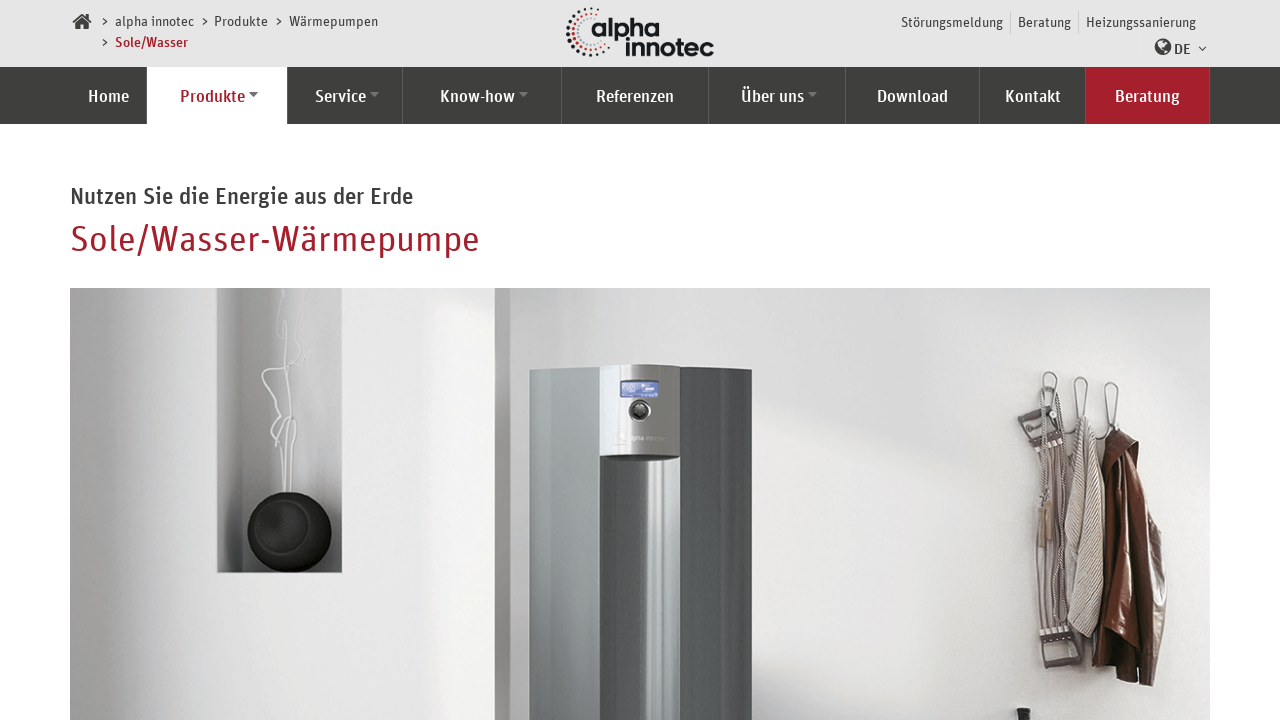

--- FILE ---
content_type: text/html; charset=utf-8
request_url: https://www.alpha-innotec.ch/alpha-innotec/produkte/waermepumpen/solewasser.html
body_size: 9910
content:
<!DOCTYPE html>
<html lang="de" dir="ltr">
<head>

<meta charset="utf-8">
<!-- 
	This website is powered by TYPO3 - inspiring people to share!
	TYPO3 is a free open source Content Management Framework initially created by Kasper Skaarhoj and licensed under GNU/GPL.
	TYPO3 is copyright 1998-2017 of Kasper Skaarhoj. Extensions are copyright of their respective owners.
	Information and contribution at http://typo3.org/
-->

<base href="https://www.alpha-innotec.ch/">


<meta name="generator" content="TYPO3 CMS">
<meta name="viewport" content="width=device-width, initial-scale=1, maximum-scale=1, user-scalable=0">


<link rel="stylesheet" type="text/css" href="typo3temp/stylesheet_bc9e727eb1.css?1654107618" media="all">
<link rel="stylesheet" type="text/css" href="fileadmin/templates/default/css/main.min.css?1745849008" media="all">
<link rel="stylesheet" type="text/css" href="fileadmin/templates/default/css/custom.css?1768225406" media="all">
<link rel="stylesheet" type="text/css" href="typo3conf/ext/bwrk_products/Resources/Public/Css/jquery.nouislider.min.css?1602595611" media="all">
<link rel="stylesheet" type="text/css" href="typo3conf/ext/bwrk_products/Resources/Public/Css/BwrkProducts.min.css?1602595611" media="all">
<link rel="stylesheet" type="text/css" href="typo3conf/ext/bwrk_zipsearch/Resources/Public/css/bwrkZipsearch.min.css?1602595612" media="all">
<link rel="stylesheet" type="text/css" href="typo3conf/ext/bwrk_layerslider/Resources/Public/Css/Main.css?1602595603" media="all">
<link rel="stylesheet" type="text/css" href="typo3conf/ext/bwrk_nnaddress_addon/Resources/Public/Css/Main.min.css?1602595603" media="all">
<link rel="stylesheet" type="text/css" href="typo3conf/ext/bwrk_lightbox/Resources/Public/Scripts/lightbox.css?1602595603" media="all">
<link rel="stylesheet" type="text/css" href="typo3conf/ext/bwrk_tables/Resources/Public/Scripts/tablesorter.default.css?1602595612" media="all">
<link rel="stylesheet" type="text/css" href="typo3conf/ext/femanager/Resources/Public/Css/Main.css?1602595615" media="all">
<link rel="stylesheet" type="text/css" href="typo3conf/ext/femanager/Resources/Public/Css/Additional.css?1602595615" media="all">
<link rel="stylesheet" type="text/css" href="typo3conf/ext/bwrk_faq/Resources/Public/Css/Main.min.css?1602595602" media="all">
<link rel="stylesheet" type="text/css" href="typo3conf/ext/dm_simplecalendar/Resources/Public/Css/defaultStyle.css?1602595615" media="all">




<script src="typo3temp/javascript_7cfa1614f0.js?1654005154" type="text/javascript"></script>



            <!-- Google Tag Manager -->
                <script>(function(w,d,s,l,i){w[l]=w[l]||[];w[l].push({'gtm.start':
                new Date().getTime(),event:'gtm.js'});var f=d.getElementsByTagName(s)[0],
                j=d.createElement(s),dl=l!='dataLayer'?'&l='+l:'';j.async=true;j.src=
                'https://www.googletagmanager.com/gtm.js?id='+i+dl;f.parentNode.insertBefore(j,f);
                })(window,document,'script','dataLayer','GTM-N25TR35');</script>
            <!-- End Google Tag Manager -->  <meta http-equiv="Content-Type" content="text/html; charset=UTF-8" />

  <!--[if lt IE 9]>
    <script src="fileadmin/templates/default/js/html5shiv.js"></script>
    <script src="fileadmin/templates/default/js/respond.js"></script>
  <![endif]-->

  <link rel="shortcut icon" href="https://www.alpha-innotec.ch/fileadmin/templates/default/img/favicon.png" />

  <script src="https://maps.googleapis.com/maps/api/js?v=3.exp&libraries=places,visualization&sensor=true"></script><title>alpha-innotec.ch&nbsp;&middot;&nbsp;Sole/Wasser</title><link rel="canonical" href="https://www.alpha-innotec.ch/alpha-innotec/produkte/waermepumpen/solewasser.html" /><link rel="alternate" hreflang="de" href="https://www.alpha-innotec.ch/alpha-innotec/produkte/waermepumpen/solewasser.html" /><link rel="alternate" hreflang="fr" href="https://www.alpha-innotec.ch/alpha-innotec/produits/pompes-a-chaleur/soleau.html?L=2" /><link rel="alternate" hreflang="it" href="https://www.alpha-innotec.ch/alpha-innotec/prodotti/pompe-di-calore/soleacqua.html?L=3" /><meta property="og:type" content="website" /><meta property="og:title" content="Sole/Wasser" /><meta property="og:url" content="https://www.alpha-innotec.ch/alpha-innotec/produkte/waermepumpen/solewasser.html" /><meta property="og:site_name" content="" /><meta property="og:image" content="https://www.alpha-innotec.ch/fileadmin/_processed_/csm_alpha_logo_RGB_cfc5666486.png" /><meta name="twitter:card" content="summary" /><meta property="twitter:image" content="https://www.alpha-innotec.ch/fileadmin/_processed_/csm_alpha_logo_RGB_8cde479668.png" />


</head>
<body id="page_317" class="swiss">

<!-- Google Tag Manager (noscript) -->
<noscript><iframe src="https://www.googletagmanager.com/ns.html?id=GTM-N25TR35"
                  height="0" width="0" style="display:none;visibility:hidden"></iframe></noscript>
<!-- End Google Tag Manager (noscript) -->

<div class="snap-drawers">

    <div class="snap-drawer snap-drawer-left"></div>

    <div class="snap-drawer snap-drawer-right">


        


        <div id="login__fachkunde" class="collapse">

            <div class="login__container">

                <p class="login__label">Bitte loggen Sie sich als Fachkunde ein:</p>

                <form id="login__form--fachkunde" class="login__form" action="#">
                    <div class="login__text">
                        <label for="login__name">Benutzername</label>
                        <input id="login__name" type="text" name="login__username"/>
                    </div>

                    <div class="login__pwd">
                        <label for="login__form--pwd">Passwort</label>
                        <input id="login__form--pwd" type="password" name="login__pwd"/>
                    </div>

                    <div class="login__form--submit">
                        <button class="btn-primary">Anmelden</button>
                    </div>
                </form>

            </div>

        </div>

        
            <div class="menu_language_mobile">
                <ul class="snap__navigation--mobile">
                    <li class="dropdown">
                        <span class="icon icon-angle-down dropdown-toggle"
                               data-toggle="dropdown"></span>

                        <a href="#" title="Sprache wählen">
                            Sprache wählen
                        </a>

                        <ul class="dropdown-menu">
                            <li class="german"><a href="?L=0" title="Deutsch">Deutsch</a></li><li class="fr"><a href="?L=2" title="Français">Français</a></li><li class="it"><a href="?L=3" title="Italiano">Italiano</a></li>
                        </ul>
                    </li>
                </ul>
            </div>
        

        <nav id="menu_main_mobile" class="snap__main-navigation" role="mobile-nav">
            <ul class="snap__navigation--mobile"><li><a href="alpha-innotec/home.html" title="Wir bieten zukunftssichere Lösungen für effizientes und nachhaltiges Heizen und Kühlen. Vertrauen Sie dem Pionier in der Wärmepumpentechnik.">Home</a></li><li class="dropdown active"><span class="icon icon-angle-down dropdown-toggle" data-toggle="dropdown"></span><a href="alpha-innotec/produkte.html" title="Das alpha innotec-Produktprogramm umfasst innovative und energieeffiziente Komplettlösungen im Bereich Wärmepumpen und Solarthermie. Mit einem breiten Sortiment für jede Anwendung, jede Objektgröße und jede Anforderung entscheiden Sie sich für ein Qualitätsprodukt, das genau Ihre Bedürfnisse erfüllt.">Produkte</a><ul class="dropdown-menu"><li><a href="alpha-innotec/produkte/waermepumpen/waermepumpen.html" title="Luft-Wasserwärmepumpen I Brauchwarmwasserwärmepumpen I Sole-Wasserwärmepumpen I Wasser-Wasserwärmepumpen" class="dropdown-toggle" data-toggle="dropdown">Wärmepumpen</a></li><li><a href="alpha-innotec/produkte/regelung.html" title="Moderne Bauwerke werden zunehmend intelligenter. Elektronische Geräte interagieren miteinander, um eine besonders effiziente Funktionsweise zu gewährleisten. Aus diesem Grund entwickeln wir unsere Wärmepumpenregler Luxtronik und Emmy sowie digitale Services, wie Apps und Fernwartungsportale ständig weiter.">Regelung</a></li><li><a href="alpha-innotec/produkte/regelung.html" title="Wärmepumpensteuerung | Wärmepumpenregelung | Heizungsfernbedienung | Heizungsfernsteuerung">Internet-Anbindung</a></li><li><a href="alpha-innotec/produkte/solarthermie/alle.html" title="Aufdachkollektoren I Indachkollektoren I Wassererwärmer I Pufferspeicher für Wärmepumpen">Solarthermie</a></li><li><a href="alpha-innotec/produkte/zubehoer/alle.html" title="Zubehör">Zubehör</a></li><li><a href="alpha-innotec/produkte/planungshilfen/alle.html" title="Planungshilfen">Planungshilfen</a></li><li><a href="alpha-innotec/produkte/wp-system-modul.html" title="WP System-Modul">WP System-Modul</a></li></ul></li><li class="dropdown"><span class="icon icon-angle-down dropdown-toggle" data-toggle="dropdown"></span><a href="alpha-innotec/service/service-unterhalt.html" title="Service">Service</a><ul class="dropdown-menu"><li><a href="alpha-innotec/service/service-unterhalt.html" title="Mit Service-Dienstleistungen rund um alpha innotec Wärmepumpen unterstützen wir Sie vor, während und nach der Inbetriebnahme. Sollten trotz regelmässiger Wartung Ihrer Wärmepumpe Probleme oder Störungen auftreten, so stehen wir Ihnen mit unserem Werkskundendienst umgehend zur Verfügung.">Übersicht</a></li><li><a href="alpha-innotec/service/servicepakete.html" title="Wir sind überzeugt von der ausgereiften Technik der alpha innotec Wärmepumpen. Trotzdem empfehlen wir Ihnen, Ihre Wärmepumpe von unseren Spezialisten periodisch kontrollieren und warten zu lassen. ">Service & Wartung</a></li><li><a href="alpha-innotec/service/self-check.html" title="Wärmepumpen von alpha innotec sind sehr wartungsarm, aber nicht wartungsfrei. Folgende Kontrollarbeiten sind gemäss Wartungsplan durchzuführen. Bitte beachten Sie die aufgeführten Punkte für eine hohen Effizienz und eine lange Lebensdauer Ihrer Heizung.">Self Check</a></li><li><a href="alpha-innotec/service/online-soforthilfe.html" title="Nicht immer ist bei einem Störungsfall der Heizungsinstallateur oder der alpha innotec Werkskundendienst für eine Störungsbehebung nötig. Die hier aufgeführten Tipps und Anleitungen dienen Ihnen als erste Hilfestellung bei Störungen oder Problemen rund um Ihre alpha innotec Wärmepumpe.">Online Soforthilfe</a></li><li><a href="alpha-innotec/service/abruf-inbetriebnahme.html" title="Abruf Inbetriebnahme">Abruf Inbetriebnahme</a></li><li><a href="alpha-innotec/service/stoerungsmeldung.html" title="Sollten trotz regelmässiger Wartung Ihrer Wärmepumpe Probleme oder Störungen auftreten, welche Ihr Vertragspartner/Heizungsinstallateur nicht lösen kann, so bieten wir Ihnen schnellstmögliche Unterstützung via Online-Hilfe oder folgende Kontaktmöglichkeiten.">Störungsmeldung</a></li></ul></li><li class="dropdown"><span class="icon icon-angle-down dropdown-toggle" data-toggle="dropdown"></span><a href="alpha-innotec/know-how/augmented-reality.html" title="Know-how">Know-how</a><ul class="dropdown-menu"><li><a href="alpha-innotec/know-how/augmented-reality.html" title="Augmented Reality - Teste die Wärmepumpe bei dir zu Hause.">Augmented Reality</a></li><li><a href="alpha-innotec/know-how/abschaffung-eigenmietwert.html" title="Abschaffung Eigenmietwert- Sichern Sie sich jetzt noch Steuervorteile.">Abschaffung Eigenmietwert</a></li><li><a href="alpha-innotec/know-how/kuehlen-mit-waermepumpen.html" title="Kühlen mit Wärmepumpen">Kühlen mit Wärmepumpen</a></li><li><a href="alpha-innotec/produkte/waermepumpen/weitere-informationen/funktionsweise.html" title="Funktionsweise Wärmepumpen">Funktionsweise Wärmepumpen</a></li><li><a href="alpha-innotec/know-how/pv-ready-sg-ready.html" title="PV-Ready | SG-Ready">PV-Ready | SG-Ready</a></li><li><a href="alpha-innotec/produkte/foerderprogramme.html" title="Förderprogramme">Förderprogramme</a></li><li><a href="alpha-innotec/know-how/heizungssanierung.html" title="Senken Sie dauerhaft Ihre Heizkosten mit einer Wärmepumpe – umweltschonend und effizient.">Heizungssanierung</a></li><li><a href="alpha-innotec/know-how/kaeltemittel-in-waermepumpen.html" title="Kältemittel in Wärmepumpen">Kältemittel in Wärmepumpen</a></li></ul></li><li><a href="alpha-innotec/referenzen.html" title="Erfolgsgeschichten, die begeistern – Unsere Wärmepumpen im Einsatz.
Stolz präsentieren wir unsere Referenzen.">Referenzen</a></li><li class="dropdown"><span class="icon icon-angle-down dropdown-toggle" data-toggle="dropdown"></span><a href="alpha-innotec/ueber-uns.html" title="Über uns">Über uns</a><ul class="dropdown-menu"><li><a href="alpha-innotec/ueber-uns.html" title="Die Marke">Die Marke</a></li><li><a href="alpha-innotec/newsroom.html" title="Newsroom">Newsroom</a></li><li><a href="alpha-innotec/ueber-uns/stellenangebote.html" title="Stellenangebote">Stellenangebote</a></li><li><a href="alpha-innotec/ueber-uns/partnerschaften.html" title="Partnerschaften">Partnerschaften</a></li></ul></li><li><a href="alpha-innotec/download.html" title="Sie suchen technische Unterlagen oder Broschüren zu alpha innotec Wärmepumpen - in den Downloads werden Sie fündig!">Download</a></li><li><a href="alpha-innotec/kontakt-allgemein.html" title="Lassen Sie sich Ihre Fragen zu alpha innotec Wärmepumpen vor dem Kauf beantworten.">Kontakt</a></li><li><a href="alpha-innotec/vor-ort-beratung.html" title="Jetzt kostenlose Beratung anfordern.">Beratung</a></li></ul>
            <ul class="csc-menu csc-menu-def"><li><a href="alpha-innotec/service/stoerungsmeldung.html" title="Sollten trotz regelmässiger Wartung Ihrer Wärmepumpe Probleme oder Störungen auftreten, welche Ihr Vertragspartner/Heizungsinstallateur nicht lösen kann, so bieten wir Ihnen schnellstmögliche Unterstützung via Online-Hilfe oder folgende Kontaktmöglichkeiten.">Störungsmeldung</a></li><li><a href="alpha-innotec/vor-ort-beratung.html" title="Unsere Wärmepumpen-Experten freuen sich, Sie persönlich und unverbindlich beraten zu dürfen. Als einer der führenden Anbieter in der Schweiz, können wir auf über 30 Jahre Erfahrung in der Planung und Auslegung von Wärmepumpen zurückgreifen.">Beratung</a></li><li><a href="alpha-innotec/know-how/heizungssanierung.html" title="Senken Sie dauerhaft Ihre Heizkosten mit einer Wärmepumpe – umweltschonend und effizient.">Heizungssanierung</a></li></ul>
        </nav>

    </div>

</div>

<!-- Loader Overlay -->
<div id="loader">
    <div class="spinner-wrap">
        <span class="spinner"></span>
    </div>
</div>

<div id="content" data-snap-ignore="true" class="snap-content snap__content-wrap">
    <div id="close" class="snap__button--close"><span class="icon icon-times"></span></div>

    

    
<header xmlns:f="http://www.w3.org/1999/html" xmlns:f="http://www.w3.org/1999/html">
    
        <div class="header__secondary--wrap hidden-xs hidden-sm">
            <div class="container">
                <div class="header__breadcrumb--wrap">
                    <ul id="breadcrumb"><li><a href="https://www.alpha-innotec.ch/"><span class="icon icon-home"></span></a></li><li><span><a href="alpha-innotec/home.html" target="_self" title="alpha innotec">alpha innotec</a></span></li><li><span><a href="alpha-innotec/produkte.html" target="_self" title="Produkte">Produkte</a></span></li><li><span><a href="alpha-innotec/produkte/waermepumpen/waermepumpen.html" target="_self" title="Wärmepumpen">Wärmepumpen</a></span></li><li><span class="current-page"><a href="alpha-innotec/produkte/waermepumpen/solewasser.html" target="_self" title="Sole/Wasser">Sole/Wasser</a></span></li></ul>
                </div>
                
                <div class="header__logo">
                    <a href="alpha-innotec/home.html"><div class="csc-textpic csc-textpic-left csc-textpic-above"><div class="csc-textpic-imagewrap" data-csc-images="1" data-csc-cols="2"><figure class="csc-textpic-image csc-textpic-last"><img src="fileadmin/templates/default/img/logos/Logo_alpha_innotec_ohne_claim_RGB.png" width="413" height="139" alt=""></figure></div></div></a>
                </div>	
                
                <div class="header__wrap-right">
                    
                    <div class="header__subnavigation--wrap">
                        <ul class="csc-menu csc-menu-def"><li><a href="alpha-innotec/service/stoerungsmeldung.html" title="Sollten trotz regelmässiger Wartung Ihrer Wärmepumpe Probleme oder Störungen auftreten, welche Ihr Vertragspartner/Heizungsinstallateur nicht lösen kann, so bieten wir Ihnen schnellstmögliche Unterstützung via Online-Hilfe oder folgende Kontaktmöglichkeiten.">Störungsmeldung</a></li><li><a href="alpha-innotec/vor-ort-beratung.html" title="Unsere Wärmepumpen-Experten freuen sich, Sie persönlich und unverbindlich beraten zu dürfen. Als einer der führenden Anbieter in der Schweiz, können wir auf über 30 Jahre Erfahrung in der Planung und Auslegung von Wärmepumpen zurückgreifen.">Beratung</a></li><li><a href="alpha-innotec/know-how/heizungssanierung.html" title="Senken Sie dauerhaft Ihre Heizkosten mit einer Wärmepumpe – umweltschonend und effizient.">Heizungssanierung</a></li></ul>
                        
                    </div>
                    
                    
                    
                    
                        <!-- Language Navigation -->
                        <div class="header__langnav--wrap dropdown ">
                                        <a id="dLabel" data-target="#" href="#" data-toggle="dropdown"
               aria-haspopup="true"
               role="button" aria-expanded="false">

                <div class="active">
                    <span class="icon icon-globe"></span>DE                    <span class="icon icon-angle-down"></span>
               </div>
            </a><ul class="dropdown-menu" role="menu" aria-labelledby="dLabel"><li class="german"><a href="?L=0" title="Deutsch">Deutsch</a></li><li class="fr"><a href="?L=2" title="Français">Français</a></li><li class="it"><a href="?L=3" title="Italiano">Italiano</a></li></ul>
                        </div>
                        <!-- Language Navigation END -->
                    
                </div>
            
            </div>
        </div>
    
    
    <div class="header__main-wrap hidden-xs hidden-sm">
        <div class="container">
            
            
                <nav id="menu_main" class="header__main-navigation float">
                                    <div class="navbar-header">
                        <button type="button" class="navbar-toggle" data-toggle="collapse" data-target="#navbar-main">
                                <span class="sr-only">Toggle navigation</span>
                                <span class="icon-bar"></span>
                                <span class="icon-bar"></span>
                                <span class="icon-bar"></span>
                        </button>
                </div><div class="collapse navbar-collapse" id="navbar-main"><ul class="nav navbar-nav"><li><a href="alpha-innotec/home.html" title="Wir bieten zukunftssichere Lösungen für effizientes und nachhaltiges Heizen und Kühlen. Vertrauen Sie dem Pionier in der Wärmepumpentechnik.">Home</a></li><li class="dropdown active"><a href="alpha-innotec/produkte.html" title="Das alpha innotec-Produktprogramm umfasst innovative und energieeffiziente Komplettlösungen im Bereich Wärmepumpen und Solarthermie. Mit einem breiten Sortiment für jede Anwendung, jede Objektgröße und jede Anforderung entscheiden Sie sich für ein Qualitätsprodukt, das genau Ihre Bedürfnisse erfüllt." class="dropdown-toggle" data-toggle="dropdown">Produkte</a><ul class="dropdown-menu"><li><a href="alpha-innotec/produkte/waermepumpen/waermepumpen.html" title="Luft-Wasserwärmepumpen I Brauchwarmwasserwärmepumpen I Sole-Wasserwärmepumpen I Wasser-Wasserwärmepumpen" class="dropdown-toggle" data-toggle="dropdown">Wärmepumpen</a></li><li><a href="alpha-innotec/produkte/regelung.html" title="Moderne Bauwerke werden zunehmend intelligenter. Elektronische Geräte interagieren miteinander, um eine besonders effiziente Funktionsweise zu gewährleisten. Aus diesem Grund entwickeln wir unsere Wärmepumpenregler Luxtronik und Emmy sowie digitale Services, wie Apps und Fernwartungsportale ständig weiter.">Regelung</a></li><li><a href="alpha-innotec/produkte/regelung.html" title="Wärmepumpensteuerung | Wärmepumpenregelung | Heizungsfernbedienung | Heizungsfernsteuerung">Internet-Anbindung</a></li><li><a href="alpha-innotec/produkte/solarthermie/alle.html" title="Aufdachkollektoren I Indachkollektoren I Wassererwärmer I Pufferspeicher für Wärmepumpen">Solarthermie</a></li><li><a href="alpha-innotec/produkte/zubehoer/alle.html" title="Zubehör">Zubehör</a></li><li><a href="alpha-innotec/produkte/planungshilfen/alle.html" title="Planungshilfen">Planungshilfen</a></li><li><a href="alpha-innotec/produkte/wp-system-modul.html" title="WP System-Modul">WP System-Modul</a></li></ul></li><li class="dropdown"><a href="alpha-innotec/service/service-unterhalt.html" title="Service" class="dropdown-toggle" data-toggle="dropdown">Service</a><ul class="dropdown-menu"><li><a href="alpha-innotec/service/service-unterhalt.html" title="Mit Service-Dienstleistungen rund um alpha innotec Wärmepumpen unterstützen wir Sie vor, während und nach der Inbetriebnahme. Sollten trotz regelmässiger Wartung Ihrer Wärmepumpe Probleme oder Störungen auftreten, so stehen wir Ihnen mit unserem Werkskundendienst umgehend zur Verfügung.">Übersicht</a></li><li><a href="alpha-innotec/service/servicepakete.html" title="Wir sind überzeugt von der ausgereiften Technik der alpha innotec Wärmepumpen. Trotzdem empfehlen wir Ihnen, Ihre Wärmepumpe von unseren Spezialisten periodisch kontrollieren und warten zu lassen. ">Service & Wartung</a></li><li><a href="alpha-innotec/service/self-check.html" title="Wärmepumpen von alpha innotec sind sehr wartungsarm, aber nicht wartungsfrei. Folgende Kontrollarbeiten sind gemäss Wartungsplan durchzuführen. Bitte beachten Sie die aufgeführten Punkte für eine hohen Effizienz und eine lange Lebensdauer Ihrer Heizung.">Self Check</a></li><li><a href="alpha-innotec/service/online-soforthilfe.html" title="Nicht immer ist bei einem Störungsfall der Heizungsinstallateur oder der alpha innotec Werkskundendienst für eine Störungsbehebung nötig. Die hier aufgeführten Tipps und Anleitungen dienen Ihnen als erste Hilfestellung bei Störungen oder Problemen rund um Ihre alpha innotec Wärmepumpe.">Online Soforthilfe</a></li><li><a href="alpha-innotec/service/abruf-inbetriebnahme.html" title="Abruf Inbetriebnahme">Abruf Inbetriebnahme</a></li><li><a href="alpha-innotec/service/stoerungsmeldung.html" title="Sollten trotz regelmässiger Wartung Ihrer Wärmepumpe Probleme oder Störungen auftreten, welche Ihr Vertragspartner/Heizungsinstallateur nicht lösen kann, so bieten wir Ihnen schnellstmögliche Unterstützung via Online-Hilfe oder folgende Kontaktmöglichkeiten.">Störungsmeldung</a></li></ul></li><li class="dropdown"><a href="alpha-innotec/know-how/augmented-reality.html" title="Know-how" class="dropdown-toggle" data-toggle="dropdown">Know-how</a><ul class="dropdown-menu"><li><a href="alpha-innotec/know-how/augmented-reality.html" title="Augmented Reality - Teste die Wärmepumpe bei dir zu Hause.">Augmented Reality</a></li><li><a href="alpha-innotec/know-how/abschaffung-eigenmietwert.html" title="Abschaffung Eigenmietwert- Sichern Sie sich jetzt noch Steuervorteile.">Abschaffung Eigenmietwert</a></li><li><a href="alpha-innotec/know-how/kuehlen-mit-waermepumpen.html" title="Kühlen mit Wärmepumpen">Kühlen mit Wärmepumpen</a></li><li><a href="alpha-innotec/produkte/waermepumpen/weitere-informationen/funktionsweise.html" title="Funktionsweise Wärmepumpen">Funktionsweise Wärmepumpen</a></li><li><a href="alpha-innotec/know-how/pv-ready-sg-ready.html" title="PV-Ready | SG-Ready">PV-Ready | SG-Ready</a></li><li><a href="alpha-innotec/produkte/foerderprogramme.html" title="Förderprogramme">Förderprogramme</a></li><li><a href="alpha-innotec/know-how/heizungssanierung.html" title="Senken Sie dauerhaft Ihre Heizkosten mit einer Wärmepumpe – umweltschonend und effizient.">Heizungssanierung</a></li><li><a href="alpha-innotec/know-how/kaeltemittel-in-waermepumpen.html" title="Kältemittel in Wärmepumpen">Kältemittel in Wärmepumpen</a></li></ul></li><li><a href="alpha-innotec/referenzen.html" title="Erfolgsgeschichten, die begeistern – Unsere Wärmepumpen im Einsatz.
Stolz präsentieren wir unsere Referenzen.">Referenzen</a></li><li class="dropdown"><a href="alpha-innotec/ueber-uns.html" title="Über uns" class="dropdown-toggle" data-toggle="dropdown">Über uns</a><ul class="dropdown-menu"><li><a href="alpha-innotec/ueber-uns.html" title="Die Marke">Die Marke</a></li><li><a href="alpha-innotec/newsroom.html" title="Newsroom">Newsroom</a></li><li><a href="alpha-innotec/ueber-uns/stellenangebote.html" title="Stellenangebote">Stellenangebote</a></li><li><a href="alpha-innotec/ueber-uns/partnerschaften.html" title="Partnerschaften">Partnerschaften</a></li></ul></li><li><a href="alpha-innotec/download.html" title="Sie suchen technische Unterlagen oder Broschüren zu alpha innotec Wärmepumpen - in den Downloads werden Sie fündig!">Download</a></li><li><a href="alpha-innotec/kontakt-allgemein.html" title="Lassen Sie sich Ihre Fragen zu alpha innotec Wärmepumpen vor dem Kauf beantworten.">Kontakt</a></li><li><a href="alpha-innotec/vor-ort-beratung.html" title="Jetzt kostenlose Beratung anfordern.">Beratung</a></li></ul></div>
                </nav>
            
            
            
        
        </div>
    
    </div>

</header>

<div class="header__layerslider">
    
    <div class="header__logo--wrap">
        
        <div class="container">
            
            <div class="row">
                <div class="col-xs-4 col-md-3">
                    <div class="header__logo">
                        <a href="alpha-innotec/home.html"><div class="csc-textpic csc-textpic-left csc-textpic-above"><div class="csc-textpic-imagewrap" data-csc-images="1" data-csc-cols="2"><figure class="csc-textpic-image csc-textpic-last"><img src="fileadmin/templates/default/img/logos/Logo_alpha_innotec_ohne_claim_RGB.png" width="413" height="139" alt=""></figure></div></div></a>
                    </div>
                </div>
                <div class="col-xs-4 col-md-6">
                    <div class="header__logo" style="margin-left: auto; margin-right: auto;">
                        
                    </div>
                </div>
                <div class="col-xs-4 col-md-3 pull-right">
                    <div class="header__slogan hidden-xs hidden-sm">the better way to heat</div>
                    
                    <ul class="header__control--mobile list-inline visible-xs visible-sm">
                        <li id="open-contact">
                            <span class="icon icon-envelope"></span>
                        </li>
                        <li id="open-search">
                            <span class="icon icon-search"></span>
                        </li>
                        <li id="open-right">
                            <span class="icon icon-bars"></span>
                        </li>
                    </ul>
                
                </div>
            
            </div>
        
        </div>
        
        <!-- Searchform wrap -->
        <div class="searchform__wrap--mobile">
            <div id="c239" class="csc-default"></div><div class="clearfix"></div>
        </div>
        <!-- Searchform wrap END -->
    
    </div>
    
    
    
    

</div>

<div id="slick__wrapper">
    
</div>



    <div class="container" id="theContent">
        <!--BWRK_FAQ_CONTEXTREPLACE START-->
        

    

    

    
        <div id="content-main">
            
	<!--TYPO3SEARCH_begin--><div id="c19789" class="csc-default"><div class="csc-header csc-header-n1"><h2 class="csc-firstHeader">Nutzen Sie die Energie aus der Erde</h2></div></div><div id="c19963" class="csc-default csc-space-after-20"><div class="row "><div class="box col-md-7   "><div id="c19788" class="csc-default"><div class="csc-header csc-header-n1"><h1 class="csc-firstHeader">Sole/Wasser-Wärmepumpe</h1></div></div></div><div class="box col-md-1   "></div><div class="box col-md-4   "></div></div></div><div id="c19799" class="csc-default csc-space-after-40"><div class="csc-textpic csc-textpic-center csc-textpic-above"><div class="csc-textpic-imagewrap" data-csc-images="1" data-csc-cols="2"><div class="csc-textpic-center-outer"><div class="csc-textpic-center-inner"><figure class="csc-textpic-image csc-textpic-last"><img src="fileadmin/content/images/header_2020/Teaser_Sole_Wasser_Waermepumpe.png" width="1170" height="514" alt=""></figure></div></div></div></div></div><div id="c19957" class="csc-default csc-space-after-40"><div class="row "><div class="box col-md-9   "><div id="c19791" class="csc-default csc-space-after-40"><p class="lead"><span style="font-weight: normal;">Sole/Wasser-Wärmepumpen beziehen ihre Energie aus der Erde. Dank der konstanten Temperatur der Erde arbeiten sie das ganze Jahr über zuverlässig und effizient. Sparen auch Sie Heizkosten!</span></p></div></div><div class="box col-md-1   "></div><div class="box col-md-2   "></div></div></div><div id="c3007" class="csc-default"><div id="c3350" class="csc-default"><div class="tx-dce-pi1">
	

	<div class="tx_bwrkproducts_category_itemgroup" data-uid="6" style="">
		<div class="row">
			<div class="col-xs-12 col-md-4">	
				
					<img class="product__icon" src="fileadmin/user_upload/alpha_innotec_alterra_SWC_klein.jpg" width="266" height="452" alt="" />
				
			</div>
			<div class="col-xs-12 col-md-8">
				<h3 class="short-border">
					alterra SWC-Serie – Compacte Sole/Wasser-Wärmepumpen - Heizen
				</h3>
	
				<ul class="tx_bwrkproducts_category_itemgroup_icons">
					
						<li>
							<img class="product__icon" title="Heizen" src="fileadmin/content/images/icons/Heizen.png" width="147" height="147" alt="" />
						</li>
					
						<li>
							<img class="product__icon" title="Solarthermie" src="fileadmin/content/images/icons/Solar.png" width="147" height="147" alt="" />
						</li>
					
						<li>
							<img class="product__icon" title="Vorlauftemperatur" src="fileadmin/content/images/icons/Vorlauftemperatur_65.png" width="147" height="147" alt="" />
						</li>
					
						<li>
							<img class="product__icon" title="Energieeffizienz" src="fileadmin/content/images/icons/A%2B%2B%2B.png" width="147" height="147" alt="" />
						</li>
					
						<li>
							<img class="product__icon" title="Energieeffizienz" src="fileadmin/content/images/icons/A%2B%2B.png" width="147" height="147" alt="" />
						</li>
					
						<li>
							<img class="product__icon" title="Web-/Appfähig" src="fileadmin/content/images/icons/Web_App.png" width="147" height="147" alt="" />
						</li>
					
						<li>
							<img class="product__icon" title="Photovoltaik Ready" src="fileadmin/content/images/icons/PV_Ready.png" width="147" height="147" alt="" />
						</li>
					
						<li>
							<img class="product__icon" title="Smart Grid Ready" src="fileadmin/content/images/icons/SG-Ready-Hinweis.png" width="147" height="147" alt="" />
						</li>
					
				</ul>
	
				<table class="table table-items">
					<tbody>
						
						
							<tr class="item" data-uid="79">
								<td width="40%" itemprop="name">
									SWC 42H3 *
								</td>
								<td width="30%">
									<em>
										kW:&nbsp;<span>4,7 (B0/W35)</span>
									</em>
								</td>
								<td width="30%">
									<a class="btn btn-default-dark btn-sm btn-details" href="alpha-innotec/produkte/waermepumpen/solewasser/swc-42h3.html">
										Details
									</a>
								</td>
							</tr>
						
							<tr class="item" data-uid="79">
								<td width="40%" itemprop="name">
									SWC 82H3 *
								</td>
								<td width="30%">
									<em>
										kW:&nbsp;<span>7,7 (B0/W35)</span>
									</em>
								</td>
								<td width="30%">
									<a class="btn btn-default-dark btn-sm btn-details" href="alpha-innotec/produkte/waermepumpen/solewasser/swc-82h3.html">
										Details
									</a>
								</td>
							</tr>
						
							<tr class="item" data-uid="79">
								<td width="40%" itemprop="name">
									SWC 102H3 *
								</td>
								<td width="30%">
									<em>
										kW:&nbsp;<span>9,34 (B0/W35)</span>
									</em>
								</td>
								<td width="30%">
									<a class="btn btn-default-dark btn-sm btn-details" href="alpha-innotec/produkte/waermepumpen/solewasser/swc-102h3.html">
										Details
									</a>
								</td>
							</tr>
						
							<tr class="item" data-uid="79">
								<td width="40%" itemprop="name">
									SWC 122H3 *
								</td>
								<td width="30%">
									<em>
										kW:&nbsp;<span>12,18 (B0/W35)</span>
									</em>
								</td>
								<td width="30%">
									<a class="btn btn-default-dark btn-sm btn-details" href="alpha-innotec/produkte/waermepumpen/solewasser/swc-122h3.html">
										Details
									</a>
								</td>
							</tr>
						
							<tr class="item" data-uid="79">
								<td width="40%" itemprop="name">
									SWC 142H3 *
								</td>
								<td width="30%">
									<em>
										kW:&nbsp;<span>13,5 (B0/W35)</span>
									</em>
								</td>
								<td width="30%">
									<a class="btn btn-default-dark btn-sm btn-details" href="alpha-innotec/produkte/waermepumpen/solewasser/swc-142h3.html">
										Details
									</a>
								</td>
							</tr>
						
							<tr class="item" data-uid="79">
								<td width="40%" itemprop="name">
									SWC 172H3 *
								</td>
								<td width="30%">
									<em>
										kW:&nbsp;<span>16,86 (B0/W35)</span>
									</em>
								</td>
								<td width="30%">
									<a class="btn btn-default-dark btn-sm btn-details" href="alpha-innotec/produkte/waermepumpen/solewasser/swc-172h3.html">
										Details
									</a>
								</td>
							</tr>
						
							<tr class="item" data-uid="79">
								<td width="40%" itemprop="name">
									SWC 192H3
								</td>
								<td width="30%">
									<em>
										kW:&nbsp;<span>18,6 (B0/W35)</span>
									</em>
								</td>
								<td width="30%">
									<a class="btn btn-default-dark btn-sm btn-details" href="alpha-innotec/produkte/waermepumpen/solewasser/swc-192h3.html">
										Details
									</a>
								</td>
							</tr>
						
							<tr class="item" data-uid="79">
								<td width="40%" itemprop="name">
									* WP-System-Modul
								</td>
								<td width="30%">
									<em>
										kW:&nbsp;<span>&lt; 15</span>
									</em>
								</td>
								<td width="30%">
									<a class="btn btn-default-dark btn-sm btn-details" href="alpha-innotec/produkte/wp-system-modul.html">
										Details
									</a>
								</td>
							</tr>
						
						
					</tbody>
				</table>
			</div>
		</div>
	</div>
	

</div></div><div id="c3289" class="csc-default"><div class="tx-dce-pi1">
	

	<div class="tx_bwrkproducts_category_itemgroup" data-uid="6" style="">
		<div class="row">
			<div class="col-xs-12 col-md-4">	
				
					<img class="product__icon" src="fileadmin/user_upload/alpha_innotec_alterra_SWC_klein.jpg" width="266" height="452" alt="" />
				
			</div>
			<div class="col-xs-12 col-md-8">
				<h3 class="short-border">
					alterra SWC-Serie – Compacte Sole/Wasser-Wärmepumpen - Heizen/Kühlen
				</h3>
	
				<ul class="tx_bwrkproducts_category_itemgroup_icons">
					
						<li>
							<img class="product__icon" title="Heizen" src="fileadmin/content/images/icons/Heizen.png" width="147" height="147" alt="" />
						</li>
					
						<li>
							<img class="product__icon" title="Kühlen" src="fileadmin/content/images/icons/Kuehlen.png" width="147" height="147" alt="" />
						</li>
					
						<li>
							<img class="product__icon" title="Solarthermie" src="fileadmin/content/images/icons/Solar.png" width="147" height="147" alt="" />
						</li>
					
						<li>
							<img class="product__icon" title="Vorlauftemperatur" src="fileadmin/content/images/icons/Vorlauftemperatur_65.png" width="147" height="147" alt="" />
						</li>
					
						<li>
							<img class="product__icon" title="Energieeffizienz" src="fileadmin/content/images/icons/A%2B%2B%2B.png" width="147" height="147" alt="" />
						</li>
					
						<li>
							<img class="product__icon" title="Energieeffizienz" src="fileadmin/content/images/icons/A%2B%2B.png" width="147" height="147" alt="" />
						</li>
					
						<li>
							<img class="product__icon" title="Web-/Appfähig" src="fileadmin/content/images/icons/Web_App.png" width="147" height="147" alt="" />
						</li>
					
						<li>
							<img class="product__icon" title="Photovoltaik Ready" src="fileadmin/content/images/icons/PV_Ready.png" width="147" height="147" alt="" />
						</li>
					
						<li>
							<img class="product__icon" title="Smart Grid Ready" src="fileadmin/content/images/icons/SG-Ready-Hinweis.png" width="147" height="147" alt="" />
						</li>
					
				</ul>
	
				<table class="table table-items">
					<tbody>
						
						
							<tr class="item" data-uid="79">
								<td width="40%" itemprop="name">
									SWC 42K3 *
								</td>
								<td width="30%">
									<em>
										kW:&nbsp;<span>4,7 (B0/W35)</span>
									</em>
								</td>
								<td width="30%">
									<a class="btn btn-default-dark btn-sm btn-details" href="alpha-innotec/produkte/waermepumpen/solewasser/swc-42k3.html">
										Details
									</a>
								</td>
							</tr>
						
							<tr class="item" data-uid="79">
								<td width="40%" itemprop="name">
									SWC 82K3 *
								</td>
								<td width="30%">
									<em>
										kW:&nbsp;<span>7,7 (B0/W35)</span>
									</em>
								</td>
								<td width="30%">
									<a class="btn btn-default-dark btn-sm btn-details" href="alpha-innotec/produkte/waermepumpen/solewasser/swc-82k3.html">
										Details
									</a>
								</td>
							</tr>
						
							<tr class="item" data-uid="79">
								<td width="40%" itemprop="name">
									SWC 102K3 *
								</td>
								<td width="30%">
									<em>
										kW:&nbsp;<span>9,34 (B0/W35)</span>
									</em>
								</td>
								<td width="30%">
									<a class="btn btn-default-dark btn-sm btn-details" href="alpha-innotec/produkte/waermepumpen/solewasser/swc-102k3.html">
										Details
									</a>
								</td>
							</tr>
						
							<tr class="item" data-uid="79">
								<td width="40%" itemprop="name">
									SWC 122K3 *
								</td>
								<td width="30%">
									<em>
										kW:&nbsp;<span>12,18 (B0/W35)</span>
									</em>
								</td>
								<td width="30%">
									<a class="btn btn-default-dark btn-sm btn-details" href="alpha-innotec/produkte/waermepumpen/solewasser/1.html">
										Details
									</a>
								</td>
							</tr>
						
							<tr class="item" data-uid="79">
								<td width="40%" itemprop="name">
									SWC 142K3 *
								</td>
								<td width="30%">
									<em>
										kW:&nbsp;<span>13,5 (B0/W35)</span>
									</em>
								</td>
								<td width="30%">
									<a class="btn btn-default-dark btn-sm btn-details" href="alpha-innotec/produkte/waermepumpen/solewasser/swc-142k3.html">
										Details
									</a>
								</td>
							</tr>
						
							<tr class="item" data-uid="79">
								<td width="40%" itemprop="name">
									SWC 172K3 *
								</td>
								<td width="30%">
									<em>
										kW:&nbsp;<span>16,86 (B0/W35)</span>
									</em>
								</td>
								<td width="30%">
									<a class="btn btn-default-dark btn-sm btn-details" href="alpha-innotec/produkte/waermepumpen/solewasser/swc-172k3.html">
										Details
									</a>
								</td>
							</tr>
						
							<tr class="item" data-uid="79">
								<td width="40%" itemprop="name">
									SWC 192K3
								</td>
								<td width="30%">
									<em>
										kW:&nbsp;<span>18,6 (B0/W35)</span>
									</em>
								</td>
								<td width="30%">
									<a class="btn btn-default-dark btn-sm btn-details" href="alpha-innotec/produkte/waermepumpen/solewasser/swc-192k3.html">
										Details
									</a>
								</td>
							</tr>
						
							<tr class="item" data-uid="79">
								<td width="40%" itemprop="name">
									* WP-System-Modul
								</td>
								<td width="30%">
									<em>
										kW:&nbsp;<span>&lt; 15</span>
									</em>
								</td>
								<td width="30%">
									<a class="btn btn-default-dark btn-sm btn-details" href="alpha-innotec/produkte/wp-system-modul.html">
										Details
									</a>
								</td>
							</tr>
						
						
					</tbody>
				</table>
			</div>
		</div>
	</div>
	

</div></div><div id="c3304" class="csc-default"><div class="tx-dce-pi1">
	

	<div class="tx_bwrkproducts_category_itemgroup" data-uid="6" style="">
		<div class="row">
			<div class="col-xs-12 col-md-4">	
				
					<img class="product__icon" src="fileadmin/user_upload/alpha_innotec_alterra_SWC_klein.jpg" width="266" height="452" alt="" />
				
			</div>
			<div class="col-xs-12 col-md-8">
				<h3 class="short-border">
					alterra SWCV-Serie – Compacte Sole/Wasser-Wärmepumpen
				</h3>
	
				<ul class="tx_bwrkproducts_category_itemgroup_icons">
					
						<li>
							<img class="product__icon" title="Heizen" src="fileadmin/content/images/icons/Heizen.png" width="147" height="147" alt="" />
						</li>
					
						<li>
							<img class="product__icon" title="Kühlen" src="fileadmin/content/images/icons/Kuehlen.png" width="147" height="147" alt="" />
						</li>
					
						<li>
							<img class="product__icon" title="Solarthermie" src="fileadmin/content/images/icons/Solar.png" width="147" height="147" alt="" />
						</li>
					
						<li>
							<img class="product__icon" title="Vorlauftemperatur" src="fileadmin/content/images/icons/Vorlauftemperatur_65.png" width="147" height="147" alt="" />
						</li>
					
						<li>
							<img class="product__icon" title="Energieeffizienz" src="fileadmin/content/images/icons/A%2B%2B%2B.png" width="147" height="147" alt="" />
						</li>
					
						<li>
							<img class="product__icon" title="Web-/Appfähig" src="fileadmin/content/images/icons/Web_App.png" width="147" height="147" alt="" />
						</li>
					
						<li>
							<img class="product__icon" title="Photovoltaik Ready" src="fileadmin/content/images/icons/PV_Ready.png" width="147" height="147" alt="" />
						</li>
					
						<li>
							<img class="product__icon" title="Frequenzgeregelt" src="fileadmin/content/images/icons/Frequenzgeregelt.png" width="147" height="147" alt="" />
						</li>
					
						<li>
							<img class="product__icon" title="Smart Grid Ready" src="fileadmin/content/images/icons/SG-Ready-Hinweis.png" width="147" height="147" alt="" />
						</li>
					
				</ul>
	
				<table class="table table-items">
					<tbody>
						
						
							<tr class="item" data-uid="79">
								<td width="40%" itemprop="name">
									SWCV 62H3 *
								</td>
								<td width="30%">
									<em>
										kW:&nbsp;<span>5,95 (B0/W35)</span>
									</em>
								</td>
								<td width="30%">
									<a class="btn btn-default-dark btn-sm btn-details" href="alpha-innotec/produkte/waermepumpen/solewasser/swcv-62h3.html">
										Details
									</a>
								</td>
							</tr>
						
							<tr class="item" data-uid="79">
								<td width="40%" itemprop="name">
									SWCV 92H3 *
								</td>
								<td width="30%">
									<em>
										kW:&nbsp;<span>8,65 (B0/W35)</span>
									</em>
								</td>
								<td width="30%">
									<a class="btn btn-default-dark btn-sm btn-details" href="alpha-innotec/produkte/waermepumpen/solewasser/swcv-92h3.html">
										Details
									</a>
								</td>
							</tr>
						
							<tr class="item" data-uid="79">
								<td width="40%" itemprop="name">
									SWCV 122H3 *
								</td>
								<td width="30%">
									<em>
										kW:&nbsp;<span>13,56 (B0/W35)</span>
									</em>
								</td>
								<td width="30%">
									<a class="btn btn-default-dark btn-sm btn-details" href="alpha-innotec/produkte/waermepumpen/solewasser/swcv-122h3.html">
										Details
									</a>
								</td>
							</tr>
						
							<tr class="item" data-uid="79">
								<td width="40%" itemprop="name">
									SWCV 162H3 *
								</td>
								<td width="30%">
									<em>
										kW:&nbsp;<span>17.20 (B0/W35)</span>
									</em>
								</td>
								<td width="30%">
									<a class="btn btn-default-dark btn-sm btn-details" href="alpha-innotec/produkte/waermepumpen/solewasser/swcv-162h3.html">
										Details
									</a>
								</td>
							</tr>
						
							<tr class="item" data-uid="79">
								<td width="40%" itemprop="name">
									SWCV 62K3 *
								</td>
								<td width="30%">
									<em>
										kW:&nbsp;<span>5,95 (B0/W35)</span>
									</em>
								</td>
								<td width="30%">
									<a class="btn btn-default-dark btn-sm btn-details" href="alpha-innotec/produkte/waermepumpen/solewasser/swcv-62k3.html">
										Details
									</a>
								</td>
							</tr>
						
							<tr class="item" data-uid="79">
								<td width="40%" itemprop="name">
									SWCV 92K3 *
								</td>
								<td width="30%">
									<em>
										kW:&nbsp;<span>8,65 (B0/W35)</span>
									</em>
								</td>
								<td width="30%">
									<a class="btn btn-default-dark btn-sm btn-details" href="alpha-innotec/produkte/waermepumpen/solewasser/swcv-92k3.html">
										Details
									</a>
								</td>
							</tr>
						
							<tr class="item" data-uid="79">
								<td width="40%" itemprop="name">
									SWCV 122K3 *
								</td>
								<td width="30%">
									<em>
										kW:&nbsp;<span>13,56 (B0/W35)</span>
									</em>
								</td>
								<td width="30%">
									<a class="btn btn-default-dark btn-sm btn-details" href="alpha-innotec/produkte/waermepumpen/solewasser/swcv-122k3.html">
										Details
									</a>
								</td>
							</tr>
						
							<tr class="item" data-uid="79">
								<td width="40%" itemprop="name">
									SWCV 162K3 *
								</td>
								<td width="30%">
									<em>
										kW:&nbsp;<span>17.20 (B0/W35)</span>
									</em>
								</td>
								<td width="30%">
									<a class="btn btn-default-dark btn-sm btn-details" href="alpha-innotec/produkte/waermepumpen/solewasser/swcv-162k3.html">
										Details
									</a>
								</td>
							</tr>
						
							<tr class="item" data-uid="79">
								<td width="40%" itemprop="name">
									* WP-System-Modul
								</td>
								<td width="30%">
									<em>
										kW:&nbsp;<span>&lt; 15</span>
									</em>
								</td>
								<td width="30%">
									<a class="btn btn-default-dark btn-sm btn-details" href="alpha-innotec/produkte/wp-system-modul.html">
										Details
									</a>
								</td>
							</tr>
						
						
					</tbody>
				</table>
			</div>
		</div>
	</div>
	

</div></div><div id="c3306" class="csc-default"><div class="tx-dce-pi1">
	

	<div class="tx_bwrkproducts_category_itemgroup" data-uid="6" style="">
		<div class="row">
			<div class="col-xs-12 col-md-4">	
				
					<img class="product__icon" src="fileadmin/user_upload/alpha_innotec_alterra__WZS_klein.jpg" width="266" height="498" alt="" />
				
			</div>
			<div class="col-xs-12 col-md-8">
				<h3 class="short-border">
					alterra WZSV-Serie – Sole/Wasser Wärmezentralen
				</h3>
	
				<ul class="tx_bwrkproducts_category_itemgroup_icons">
					
						<li>
							<img class="product__icon" title="Heizen" src="fileadmin/content/images/icons/Heizen.png" width="147" height="147" alt="" />
						</li>
					
						<li>
							<img class="product__icon" title="Warmwasser integriert" src="fileadmin/content/images/icons/Warmwasser.png" width="142" height="142" alt="" />
						</li>
					
						<li>
							<img class="product__icon" title="Kühlen" src="fileadmin/content/images/icons/Kuehlen.png" width="147" height="147" alt="" />
						</li>
					
						<li>
							<img class="product__icon" title="Frequenzgeregelt" src="fileadmin/content/images/icons/Frequenzgeregelt.png" width="147" height="147" alt="" />
						</li>
					
						<li>
							<img class="product__icon" title="Vorlauftemperatur" src="fileadmin/content/images/icons/Vorlauftemperatur_65.png" width="147" height="147" alt="" />
						</li>
					
						<li>
							<img class="product__icon" title="Energieeffizienz" src="fileadmin/content/images/icons/A%2B%2B%2B.png" width="147" height="147" alt="" />
						</li>
					
						<li>
							<img class="product__icon" title="Web-/Appfähig" src="fileadmin/content/images/icons/Web_App.png" width="147" height="147" alt="" />
						</li>
					
						<li>
							<img class="product__icon" title="Photovoltaik Ready" src="fileadmin/content/images/icons/PV_Ready.png" width="147" height="147" alt="" />
						</li>
					
						<li>
							<img class="product__icon" title="Smart Grid Ready" src="fileadmin/content/images/icons/SG-Ready-Hinweis.png" width="147" height="147" alt="" />
						</li>
					
				</ul>
	
				<table class="table table-items">
					<tbody>
						
						
							<tr class="item" data-uid="79">
								<td width="40%" itemprop="name">
									WZSV 62H3M *
								</td>
								<td width="30%">
									<em>
										kW:&nbsp;<span>5.95 (B0/W35)</span>
									</em>
								</td>
								<td width="30%">
									<a class="btn btn-default-dark btn-sm btn-details" href="alpha-innotec/produkte/waermepumpen/solewasser/wzsv-62h3-svgw.html">
										Details
									</a>
								</td>
							</tr>
						
							<tr class="item" data-uid="79">
								<td width="40%" itemprop="name">
									WZSV 92H3M *
								</td>
								<td width="30%">
									<em>
										kW:&nbsp;<span>8,65 (B0/W35)</span>
									</em>
								</td>
								<td width="30%">
									<a class="btn btn-default-dark btn-sm btn-details" href="alpha-innotec/produkte/waermepumpen/solewasser/wzsv-92h3-svgw.html">
										Details
									</a>
								</td>
							</tr>
						
							<tr class="item" data-uid="79">
								<td width="40%" itemprop="name">
									WZSV 122H3M *
								</td>
								<td width="30%">
									<em>
										kW:&nbsp;<span>13,56 (B0/W35)</span>
									</em>
								</td>
								<td width="30%">
									<a class="btn btn-default-dark btn-sm btn-details" href="alpha-innotec/produkte/waermepumpen/solewasser/wzsv-122h3-svgw.html">
										Details
									</a>
								</td>
							</tr>
						
							<tr class="item" data-uid="79">
								<td width="40%" itemprop="name">
									WZSV 62K3M *
								</td>
								<td width="30%">
									<em>
										kW:&nbsp;<span>5.95 (B0/W35)</span>
									</em>
								</td>
								<td width="30%">
									<a class="btn btn-default-dark btn-sm btn-details" href="alpha-innotec/produkte/waermepumpen/solewasser/wzsv-62k3-svgw.html">
										Details
									</a>
								</td>
							</tr>
						
							<tr class="item" data-uid="79">
								<td width="40%" itemprop="name">
									WZSV 92K3M *
								</td>
								<td width="30%">
									<em>
										kW:&nbsp;<span>8,65 (B0/W35)</span>
									</em>
								</td>
								<td width="30%">
									<a class="btn btn-default-dark btn-sm btn-details" href="alpha-innotec/produkte/waermepumpen/solewasser/wzsv-92k3-svgw.html">
										Details
									</a>
								</td>
							</tr>
						
							<tr class="item" data-uid="79">
								<td width="40%" itemprop="name">
									WZSV 122K3M *
								</td>
								<td width="30%">
									<em>
										kW:&nbsp;<span>13,56 (B0/W35)</span>
									</em>
								</td>
								<td width="30%">
									<a class="btn btn-default-dark btn-sm btn-details" href="alpha-innotec/produkte/waermepumpen/solewasser/wzsv-122k3-svgw.html">
										Details
									</a>
								</td>
							</tr>
						
							<tr class="item" data-uid="79">
								<td width="40%" itemprop="name">
									* WP-System-Modul
								</td>
								<td width="30%">
									<em>
										kW:&nbsp;<span>&lt; 15</span>
									</em>
								</td>
								<td width="30%">
									<a class="btn btn-default-dark btn-sm btn-details" href="alpha-innotec/produkte/wp-system-modul.html">
										Details
									</a>
								</td>
							</tr>
						
						
					</tbody>
				</table>
			</div>
		</div>
	</div>
	

</div></div><div id="c8712" class="csc-default"><div class="tx-dce-pi1">
	

	<div class="tx_bwrkproducts_category_itemgroup" data-uid="6" style="">
		<div class="row">
			<div class="col-xs-12 col-md-4">	
				
					<img class="product__icon" src="fileadmin/content/images/products/alterra_SW_BG2.jpg" width="294" height="500" alt="" />
				
			</div>
			<div class="col-xs-12 col-md-8">
				<h3 class="short-border">
					alterra SW-Serie – Sole/Wasser-Wärmepumpen
				</h3>
	
				<ul class="tx_bwrkproducts_category_itemgroup_icons">
					
						<li>
							<img class="product__icon" title="Heizen" src="fileadmin/content/images/icons/Heizen.png" width="147" height="147" alt="" />
						</li>
					
						<li>
							<img class="product__icon" title="Solarthermie" src="fileadmin/content/images/icons/Solar.png" width="147" height="147" alt="" />
						</li>
					
						<li>
							<img class="product__icon" title="Vorlauftemperatur" src="fileadmin/content/images/icons/Vorlauftemperatur_64.png" width="147" height="147" alt="" />
						</li>
					
						<li>
							<img class="product__icon" title="Energieeffizienz" src="fileadmin/content/images/icons/A%2B%2B%2B.png" width="147" height="147" alt="" />
						</li>
					
						<li>
							<img class="product__icon" title="Energieeffizienz" src="fileadmin/content/images/icons/A%2B%2B.png" width="147" height="147" alt="" />
						</li>
					
						<li>
							<img class="product__icon" title="Web-/Appfähig" src="fileadmin/content/images/icons/Web_App.png" width="147" height="147" alt="" />
						</li>
					
						<li>
							<img class="product__icon" title="Photovoltaik Ready" src="fileadmin/content/images/icons/PV_Ready.png" width="147" height="147" alt="" />
						</li>
					
						<li>
							<img class="product__icon" title="Smart Grid Ready" src="fileadmin/content/images/icons/SG-Ready-Hinweis.png" width="147" height="147" alt="" />
						</li>
					
				</ul>
	
				<table class="table table-items">
					<tbody>
						
						
							<tr class="item" data-uid="79">
								<td width="40%" itemprop="name">
									SW 232H3
								</td>
								<td width="30%">
									<em>
										kW:&nbsp;<span>22,35 (B0/W35)</span>
									</em>
								</td>
								<td width="30%">
									<a class="btn btn-default-dark btn-sm btn-details" href="alpha-innotec/produkte/waermepumpen/solewasser/sw-232h3.html">
										Details
									</a>
								</td>
							</tr>
						
							<tr class="item" data-uid="79">
								<td width="40%" itemprop="name">
									SW 262H3
								</td>
								<td width="30%">
									<em>
										kW:&nbsp;<span>25.60 (B0/W35)</span>
									</em>
								</td>
								<td width="30%">
									<a class="btn btn-default-dark btn-sm btn-details" href="alpha-innotec/produkte/waermepumpen/solewasser/sw-262h3.html">
										Details
									</a>
								</td>
							</tr>
						
							<tr class="item" data-uid="79">
								<td width="40%" itemprop="name">
									SW 302H3
								</td>
								<td width="30%">
									<em>
										kW:&nbsp;<span>29,60 (B0/W35)</span>
									</em>
								</td>
								<td width="30%">
									<a class="btn btn-default-dark btn-sm btn-details" href="alpha-innotec/produkte/waermepumpen/solewasser/sw-302h3.html">
										Details
									</a>
								</td>
							</tr>
						
						
					</tbody>
				</table>
			</div>
		</div>
	</div>
	

</div></div><div id="c3310" class="csc-default"><div class="tx-dce-pi1">
	

	<div class="tx_bwrkproducts_category_itemgroup" data-uid="6" style="">
		<div class="row">
			<div class="col-xs-12 col-md-4">	
				
					<img class="product__icon" src="fileadmin/content/images/products/Produktbild_SWP-BG1_700x1000.jpg" width="720" height="526" alt="" />
				
			</div>
			<div class="col-xs-12 col-md-8">
				<h3 class="short-border">
					alterra pro SWP-Serie – Profi-Sole/Wasser-Wärmepumpen für Grossobjekte
				</h3>
	
				<ul class="tx_bwrkproducts_category_itemgroup_icons">
					
						<li>
							<img class="product__icon" title="Heizen" src="fileadmin/content/images/icons/Heizen.png" width="147" height="147" alt="" />
						</li>
					
						<li>
							<img class="product__icon" title="Web-/Appfähig" src="fileadmin/content/images/icons/Web_App.png" width="147" height="147" alt="" />
						</li>
					
						<li>
							<img class="product__icon" title="Photovoltaik Ready" src="fileadmin/content/images/icons/PV_Ready.png" width="147" height="147" alt="" />
						</li>
					
						<li>
							<img class="product__icon" src="fileadmin/content/images/icons/A%2B%2B%2B.png" width="147" height="147" alt="" />
						</li>
					
						<li>
							<img class="product__icon" src="fileadmin/content/images/icons/A%2B%2B.png" width="147" height="147" alt="" />
						</li>
					
				</ul>
	
				<table class="table table-items">
					<tbody>
						
						
							<tr class="item" data-uid="79">
								<td width="40%" itemprop="name">
									SWP 291H
								</td>
								<td width="30%">
									<em>
										kW:&nbsp;<span>25,9 (B0/W35)</span>
									</em>
								</td>
								<td width="30%">
									<a class="btn btn-default-dark btn-sm btn-details" href="alpha-innotec/produkte/waermepumpen/solewasser/swp-291h.html">
										Details
									</a>
								</td>
							</tr>
						
							<tr class="item" data-uid="79">
								<td width="40%" itemprop="name">
									SWP 371
								</td>
								<td width="30%">
									<em>
										kW:&nbsp;<span>37,2 (B0/W35)</span>
									</em>
								</td>
								<td width="30%">
									<a class="btn btn-default-dark btn-sm btn-details" href="alpha-innotec/produkte/waermepumpen/solewasser/swp-371.html">
										Details
									</a>
								</td>
							</tr>
						
							<tr class="item" data-uid="79">
								<td width="40%" itemprop="name">
									SWP 451
								</td>
								<td width="30%">
									<em>
										kW:&nbsp;<span>45,0 (B0/W35)</span>
									</em>
								</td>
								<td width="30%">
									<a class="btn btn-default-dark btn-sm btn-details" href="alpha-innotec/produkte/waermepumpen/solewasser/swp-451.html">
										Details
									</a>
								</td>
							</tr>
						
							<tr class="item" data-uid="79">
								<td width="40%" itemprop="name">
									SWP 561H
								</td>
								<td width="30%">
									<em>
										kW:&nbsp;<span>53,8 (B0/W35)</span>
									</em>
								</td>
								<td width="30%">
									<a class="btn btn-default-dark btn-sm btn-details" href="alpha-innotec/produkte/waermepumpen/solewasser/swp-561h.html">
										Details
									</a>
								</td>
							</tr>
						
							<tr class="item" data-uid="79">
								<td width="40%" itemprop="name">
									SWP 581
								</td>
								<td width="30%">
									<em>
										kW:&nbsp;<span>57,6 (B0/W35)</span>
									</em>
								</td>
								<td width="30%">
									<a class="btn btn-default-dark btn-sm btn-details" href="alpha-innotec/produkte/waermepumpen/solewasser/swp-581.html">
										Details
									</a>
								</td>
							</tr>
						
							<tr class="item" data-uid="79">
								<td width="40%" itemprop="name">
									SWP 691
								</td>
								<td width="30%">
									<em>
										kW:&nbsp;<span>68,5 (B0/W35)</span>
									</em>
								</td>
								<td width="30%">
									<a class="btn btn-default-dark btn-sm btn-details" href="alpha-innotec/produkte/waermepumpen/solewasser/swp-691.html">
										Details
									</a>
								</td>
							</tr>
						
						
					</tbody>
				</table>
			</div>
		</div>
	</div>
	

</div></div></div><div id="c3402" class="csc-default"><div id="c3401" class="csc-default"><div class="tx-dce-pi1">
	

	<div class="tx_bwrkproducts_category_itemgroup" data-uid="6" style="">
		<div class="row">
			<div class="col-xs-12 col-md-4">	
				
					<img class="product__icon" src="fileadmin/content/images/products/Produktbild_NP-BW-V_S1155_400x775.jpg" width="400" height="585" alt="" />
				
			</div>
			<div class="col-xs-12 col-md-8">
				<h3 class="short-border">
					alterra NP-BW60, S1155-25, NP-BWV Sole/Wasser-Wärmepumpen
				</h3>
	
				<ul class="tx_bwrkproducts_category_itemgroup_icons">
					
						<li>
							<img class="product__icon" title="Heizen" src="fileadmin/content/images/icons/Heizen.png" width="147" height="147" alt="" />
						</li>
					
						<li>
							<img class="product__icon" title="frequenzgeregelt" src="fileadmin/content/images/icons/Frequenzgeregelt.png" width="147" height="147" alt="" />
						</li>
					
						<li>
							<img class="product__icon" title="Innenaufstellung" src="fileadmin/content/images/icons/Innenaufstellung.png" width="147" height="147" alt="" />
						</li>
					
						<li>
							<img class="product__icon" title="Vorlauftemperatur" src="fileadmin/content/images/icons/Vorlauftemperatur_65.png" width="147" height="147" alt="" />
						</li>
					
						<li>
							<img class="product__icon" title="Web-/Appfähig" src="fileadmin/content/images/icons/Web_App.png" width="147" height="147" alt="" />
						</li>
					
						<li>
							<img class="product__icon" title="SG-Ready" src="fileadmin/content/images/icons/SG-Ready-Hinweis.png" width="147" height="147" alt="" />
						</li>
					
						<li>
							<img class="product__icon" src="fileadmin/content/images/icons/A%2B%2B%2B.png" width="147" height="147" alt="" />
						</li>
					
				</ul>
	
				<table class="table table-items">
					<tbody>
						
						
							<tr class="item" data-uid="79">
								<td width="40%" itemprop="name">
									NP-BW60-24
								</td>
								<td width="30%">
									<em>
										kW:&nbsp;<span>23,0 (B0/W35)</span>
									</em>
								</td>
								<td width="30%">
									<a class="btn btn-default-dark btn-sm btn-details" href="alpha-innotec/produkte/waermepumpen/solewasser/np-bw60-24.html">
										Details
									</a>
								</td>
							</tr>
						
							<tr class="item" data-uid="79">
								<td width="40%" itemprop="name">
									NP-BW60-30
								</td>
								<td width="30%">
									<em>
										kW:&nbsp;<span>30,72 (B0/W35)</span>
									</em>
								</td>
								<td width="30%">
									<a class="btn btn-default-dark btn-sm btn-details" href="alpha-innotec/produkte/waermepumpen/solewasser/np-bw60-30.html">
										Details
									</a>
								</td>
							</tr>
						
							<tr class="item" data-uid="79">
								<td width="40%" itemprop="name">
									NP-BW60-40
								</td>
								<td width="30%">
									<em>
										kW:&nbsp;<span>39,94 (B0/W35)</span>
									</em>
								</td>
								<td width="30%">
									<a class="btn btn-default-dark btn-sm btn-details" href="alpha-innotec/produkte/waermepumpen/solewasser/np-bw60-40.html">
										Details
									</a>
								</td>
							</tr>
						
							<tr class="item" data-uid="79">
								<td width="40%" itemprop="name">
									NP-BW60-60
								</td>
								<td width="30%">
									<em>
										kW:&nbsp;<span>59,22 (B0/W35)</span>
									</em>
								</td>
								<td width="30%">
									<a class="btn btn-default-dark btn-sm btn-details" href="alpha-innotec/produkte/waermepumpen/solewasser/np-bw60-60.html">
										Details
									</a>
								</td>
							</tr>
						
							<tr class="item" data-uid="79">
								<td width="40%" itemprop="name">
									S1155-25 (Inverter)
								</td>
								<td width="30%">
									<em>
										kW:&nbsp;<span>25,8 (B0/W35)</span>
									</em>
								</td>
								<td width="30%">
									<a class="btn btn-default-dark btn-sm btn-details" href="alpha-innotec/produkte/waermepumpen/solewasser/alterra-s1155-25.html">
										Details
									</a>
								</td>
							</tr>
						
							<tr class="item" data-uid="79">
								<td width="40%" itemprop="name">
									NP-BWV-28 (Inverter)
								</td>
								<td width="30%">
									<em>
										kW:&nbsp;<span>28,4 (B0/W35)</span>
									</em>
								</td>
								<td width="30%">
									<a class="btn btn-default-dark btn-sm btn-details" href="alpha-innotec/produkte/waermepumpen/solewasser/np-bwv-28.html">
										Details
									</a>
								</td>
							</tr>
						
							<tr class="item" data-uid="79">
								<td width="40%" itemprop="name">
									NP-BWV-43 (Inverter)
								</td>
								<td width="30%">
									<em>
										kW:&nbsp;<span>42,9 (B0/W35)</span>
									</em>
								</td>
								<td width="30%">
									<a class="btn btn-default-dark btn-sm btn-details" href="alpha-innotec/produkte/waermepumpen/solewasser/np-bwv-43.html">
										Details
									</a>
								</td>
							</tr>
						
						
					</tbody>
				</table>
			</div>
		</div>
	</div>
	

</div></div></div><!--TYPO3SEARCH_end-->


        </div>
    

    


        <!--BWRK_FAQ_CONTEXTREPLACE END-->
    </div>

    <footer class="footer__wrap" id="footer">

    <div class="container">

        <div class="footer__copyright">
            <div id="c107" class="csc-default"><div class="footer__social-media">
<p>Follow us on:</p>
<ul>
    <li>
        <a target="_blank" href="https://www.facebook.com/alphainnotecschweiz">
            <svg version="1.1" id="Ebene_1" xmlns="http://www.w3.org/2000/svg" xmlns:xlink="http://www.w3.org/1999/xlink" x="0px" y="0px"
                 viewBox="0 0 2048 2048" style="enable-background:new 0 0 2048 2048;" xml:space="preserve">
            <style type="text/css">
                .st0{fill:none;stroke:#ffffff;stroke-width:33.834;stroke-linecap:round;stroke-linejoin:round;stroke-miterlimit:10;}
            </style>
            <g>
                <g id="rahmen">
                    <path d="M1611.9,1611.9H436.1V436.1h1175.8V1611.9z M476,1572h1096.2V476H476V1572z"/>
                </g>
                <g id="linkedin">
                    <path class="st0" d="M1432.1,629.8h-154.8c0,0-174.1-12.1-218.7,163.4c0,0-16.1,46.1-14,159.4H875.7v133.9h182.4v504.3h182V1087
                        h182.8V952.5h-182.6c0,0,0-28.5,0-80.9c0-52.4,35.5-102.5,115.8-102.5h75.8V629.8H1432.1z"/>
                </g>
            </g>
            </svg>
        </a>
    </li>
    <li>
        <a target="_blank" href="https://www.youtube.com/channel/UClHOpMx2jEJ9dMb8g9tskgg">
            <svg version="1.1" id="Ebene_1" xmlns="http://www.w3.org/2000/svg" xmlns:xlink="http://www.w3.org/1999/xlink" x="0px" y="0px"
                 viewBox="0 0 2048 2048" style="enable-background:new 0 0 2048 2048;" xml:space="preserve">
            <style type="text/css">
                .st0{fill:none;stroke:#ffffff;stroke-width:33.834;stroke-miterlimit:10;}
            </style>
            <g id="rahmen">
                <path d="M1613,1613H435V435h1178V1613z M474.9,1573.1h1098.2V474.9H474.9V1573.1z"/>
            </g>
            <g id="youtube">
                <path class="st0" d="M1356.8,1140.2c0,68.1-55.7,123.8-123.8,123.8H815c-68.1,0-123.8-55.7-123.8-123.8V907.8
                    c0-68.1,55.7-123.8,123.8-123.8H1233c68.1,0,123.8,55.7,123.8,123.8V1140.2z"/>
                <polygon class="st0" points="938.8,919.9 1119.2,1024 938.8,1128.1   "/>
            </g>
            </svg>
        </a>
    </li>
   <li>
        <a target="_blank" href="https://www.instagram.com/alphainnotecschweiz/">
            <svg version="1.1" id="Ebene_1" xmlns="http://www.w3.org/2000/svg" xmlns:xlink="http://www.w3.org/1999/xlink" x="0px" y="0px"
                 viewBox="0 0 2048 2048" style="enable-background:new 0 0 2048 2048;" xml:space="preserve">
            <style type="text/css">
                .st0{fill:none;stroke:#ffffff;stroke-width:33.834;stroke-miterlimit:10;}
            </style>
            <g id="rahmen">
                <path d="M1613,1613H435V435h1178V1613z M474.9,1573.1h1098.2V474.9H474.9V1573.1z"/>
            </g>
            <g id="instagram">
              <rect class="st0" x="700" y="700" rx="105" ry="105" width="650" height="650"/>
              <circle class="st0" cx="1020" cy="1020" r="155" />
              <circle class="st0" cx="1200" cy="850" r="30" />
            </g>
            </svg>
        </a>
    </li>
     <li>
        <a target="_blank" href="https://www.linkedin.com/showcase/alphainnotecschweiz/">
          <img src="https://www.alpha-innotec.ch/fileadmin/content/images/icons/linkedin_icon.png" alt="linkedin icon" width="50" height="50">
        </a>
    </li>
</ul>
</div></div>
        </div>

        <div class="footer__contacts">
                <p>alpha innotec | c/o ait Schweiz AG</p>
    <p>Feldstrasse 11 | CH-6244 Nebikon</p>
<ul class="footer__address">
    <li><span class="icon icon-phone"></span> <a href="tel:+41582522000">+41 58 252 20 00</a></li>
    <li><span class="icon icon-envelope"></span> <a href="mailto:info@alpha-innotec.ch">info@alpha-innotec.ch</a></li>
</ul>
<ul class="footer__address">
	<li></li>
</ul>
<ul class="footer__address">
	<li></li>
</ul>
<ul class="footer__address">
    <li></span> <a href="https://www.alpha-innotec.ch/weitere-informationen/agb.html">AGB</a></li>
    <li></span> <a href="https://www.alpha-innotec.ch/weitere-informationen/datenschutz.html">Datenschutz</a></li>
    <li></span> <a href="https://www.alpha-innotec.ch/weitere-informationen/impressum.html">Impressum</a></li>
</ul>
        </div>
    </div>
</footer>

</div>

<!-- OneTrust Cookie-Einwilligungshinweis Produktions-CDN www.alpha-innotec.ch de-CH – Anfang -->
<script src="https://cdn.cookielaw.org/consent/8041b325-239a-46b4-a350-aabf00ecd89f.js" type="text/javascript" charset="UTF-8"></script>
<script type="text/javascript">
function OptanonWrapper() { }
</script>
<!-- OneTrust Cookie-Einwilligungshinweis Produktions-CDN www.alpha-innotec.ch de-CH – Ende -->
 
<!-- „OneTrust Cookie-Einstellungen“ – Schaltfläche – Anfang -->
<a class="optanon-show-settings">Cookie-Einstellungen</a>
<!-- „OneTrust Cookie-Einstellungen“ – Schaltfläche – Ende -->
 
<!-- OneTrust Cookie-Richtlinie – Anfang -->
<!-- <div id="optanon-cookie-policy"></div> -->
<!-- OneTrust Cookie-Richtlinie – Ende -->
<script src="fileadmin/templates/default/js/main.js?1602595576" type="text/javascript"></script>

<script src="typo3conf/ext/ait_co2_ticker/Resources/Public/Js/main.min.js?1602595602" type="text/javascript"></script>
<script src="fileadmin/templates/default/js/custom.js?1753105630" type="text/javascript"></script>
<script src="typo3conf/ext/cs_seo/Resources/Public/JavaScript/jquery.cs_seo.ga.js?1602595613" type="text/javascript"></script>
<script src="typo3conf/ext/bwrk_products/Resources/Public/Js/jquery.nouislider.all.min.js?1602595612" type="text/javascript"></script>
<script src="typo3conf/ext/bwrk_products/Resources/Public/Js/BwrkProducts.js?1602595612" type="text/javascript"></script>
<script src="typo3conf/ext/bwrk_layerslider/Resources/Public/Js/greensock.js?1602595603" type="text/javascript"></script>
<script src="typo3conf/ext/bwrk_layerslider/Resources/Public/Js/layerslider.kreaturamedia.jquery.js?1602595603" type="text/javascript"></script>
<script src="typo3conf/ext/bwrk_layerslider/Resources/Public/Js/layerslider.transitions.js?1602595603" type="text/javascript"></script>
<script src="typo3conf/ext/bwrk_layerslider/Resources/Public/Js/picturefill.min.js?1602595603" type="text/javascript"></script>
<script src="typo3conf/ext/bwrk_layerslider/Resources/Public/Js/custom.js?1602595603" type="text/javascript"></script>
<script src="typo3conf/ext/bwrk_felogin/Resources/Public/Js/bwrkFelogin.js?1602595602" type="text/javascript"></script>
<script src="typo3conf/ext/bwrk_lightbox/Resources/Public/Scripts/lightbox.min.js?1602595603" type="text/javascript"></script>
<script src="typo3conf/ext/bwrk_tables/Resources/Public/Scripts/tablesorter.min.js?1602595612" type="text/javascript"></script>
<script src="typo3conf/ext/bwrk_tables/Resources/Public/Scripts/bwrkTables.custom.js?1602595612" type="text/javascript"></script>
<script src="typo3conf/ext/powermail/Resources/Public/JavaScripts/jquery.datetimepicker.js?1602595621" type="text/javascript"></script>
<script src="typo3conf/ext/powermail/Resources/Public/JavaScripts/parsley.min.js?1602595621" type="text/javascript"></script>
<script src="typo3conf/ext/powermail/Resources/Public/JavaScripts/tabs.js?1602595621" type="text/javascript"></script>
<script src="typo3conf/ext/powermail/Resources/Public/JavaScripts/form.js?1602595621" type="text/javascript"></script>
<script src="typo3conf/ext/bwrk_powermail_addon/Resources/Public/Js/bwrk_powermail_addon.js?1602595603" type="text/javascript"></script>
<script src="typo3conf/ext/femanager/Resources/Public/JavaScripts/Validation.js?1602595615" type="text/javascript"></script>
<script src="typo3conf/ext/femanager/Resources/Public/JavaScripts/Femanager.js?1602595615" type="text/javascript"></script>
<script src="typo3conf/ext/femanager/Resources/Public/JavaScripts/jquery.fineuploader-3.5.0.min.js?1602595615" type="text/javascript"></script>
<script src="typo3conf/ext/bwrk_faq/Resources/Public/js/bwrkFaq.min.js?1602595602" type="text/javascript"></script>
<script src="typo3conf/ext/dm_simplecalendar/Resources/Public/Js/defaultJs.js?1602595615" type="text/javascript"></script>



</body>
</html>
<!-- Cached page generated 21-01-26 13:39. Expires 24-01-26 13:39 -->
<!-- Parsetime: 0ms -->

--- FILE ---
content_type: text/css
request_url: https://www.alpha-innotec.ch/fileadmin/templates/default/css/main.min.css?1745849008
body_size: 25709
content:
@charset "UTF-8";.full-border,.short-border{margin-bottom:30px}.full-border:after,.short-border:after{position:absolute;background-color:#e6e6e6;height:4px;margin-top:5px;display:block;content:" "}.snap-content,pre,textarea{overflow:auto}hr,img{border:0}.navbar-fixed-bottom .navbar-collapse,.navbar-fixed-top .navbar-collapse,.pre-scrollable{max-height:340px}.slick-slider,html{-webkit-tap-highlight-color:transparent}@font-face{font-family:Unit-Thin;src:url(../fonts/448ad432-ce84-4763-be06-eba32e0852aa.eot?#iefix);src:url(../fonts/448ad432-ce84-4763-be06-eba32e0852aa.eot?#iefix) format("eot"),url(../fonts/7a7351e6-bbd8-4d97-a1bb-0d3c2610ae1c.woff2) format("woff2"),url(../fonts/32c53b1c-cc84-4178-ba91-29b9fd4ab3fa.woff) format("woff"),url(../fonts/9eee58c1-d880-457e-b712-9dfcd7dd7fc1.ttf) format("truetype"),url(../fonts/94dcc917-a997-4d83-b935-8f07de1e7ebf.svg#94dcc917-a997-4d83-b935-8f07de1e7ebf) format("svg")}@font-face{font-family:Unit-Regular;src:url(../fonts/46e3920d-bd93-4d8f-8821-a57c8d941507.eot?#iefix);src:url(../fonts/46e3920d-bd93-4d8f-8821-a57c8d941507.eot?#iefix) format("eot"),url(../fonts/e00248d4-d9e7-48dd-af0a-0f4ead7edcc2.woff2) format("woff2"),url(../fonts/d0f5c0c6-052e-4551-a5e3-847eb4bd233e.woff) format("woff"),url(../fonts/ff6c3576-93e7-4071-8ab5-34f78326e768.ttf) format("truetype"),url(../fonts/a39e453b-fdb5-44ff-b016-4ef539c600b9.svg#a39e453b-fdb5-44ff-b016-4ef539c600b9) format("svg")}@font-face{font-family:Unit-Regular-Italic;src:url(../fonts/f0c75690-f312-434b-8389-ad77db566f7d.eot?#iefix);src:url(../fonts/f0c75690-f312-434b-8389-ad77db566f7d.eot?#iefix) format("eot"),url(../fonts/143de1ba-3c5d-4e72-8b40-5a39fa45a518.woff2) format("woff2"),url(../fonts/d3fb4c18-8e12-4fd2-b0c9-382fda904e37.woff) format("woff"),url(../fonts/548876d4-22fd-4ec9-b1b5-fd3e0188c650.ttf) format("truetype"),url(../fonts/fe2d828b-475c-484f-a606-cc7911afad72.svg#fe2d828b-475c-484f-a606-cc7911afad72) format("svg")}@font-face{font-family:Unit-Medium;src:url(../fonts/bd5129d0-9821-40a2-b4d8-43bf01cc2319.eot?#iefix);src:url(../fonts/bd5129d0-9821-40a2-b4d8-43bf01cc2319.eot?#iefix) format("eot"),url(../fonts/f968c75d-76e5-4ef3-910f-bf4871feaa41.woff2) format("woff2"),url(../fonts/f6c8cacb-2e93-4bb8-8047-9b43610b5aa3.woff) format("woff"),url(../fonts/5ab385f2-ab08-47e4-bc79-59a26129c6ce.ttf) format("truetype"),url(../fonts/70a03a1b-7eeb-4e5e-bb5a-083884cf6286.svg#70a03a1b-7eeb-4e5e-bb5a-083884cf6286) format("svg")}@font-face{font-family:Unit-Rounded-Medium;src:url(../fonts/f5052e3c-7703-499c-ad7e-9769913ec8c5.eot?#iefix);src:url(../fonts/f5052e3c-7703-499c-ad7e-9769913ec8c5.eot?#iefix) format("eot"),url(../fonts/2a94288b-405e-42ff-bcd7-48f5b535ef2c.woff2) format("woff2"),url(../fonts/757499f3-c594-4659-9567-32a916083fb9.woff) format("woff"),url(../fonts/dc05a9ed-257b-44fd-b8e8-e41ac6c61c6d.ttf) format("truetype"),url(../fonts/0a16f690-0b66-4f9a-a134-dfdb74f8fd4b.svg#0a16f690-0b66-4f9a-a134-dfdb74f8fd4b) format("svg")}.short-border:after{width:70px}.full-border:after{width:100%}body,figure{margin:0}/*! normalize.css v3.0.1 | MIT License | git.io/normalize */html{font-family:sans-serif;-ms-text-size-adjust:100%;-webkit-text-size-adjust:100%}article,aside,details,figcaption,figure,footer,header,hgroup,main,nav,section,summary{display:block}audio,canvas,progress,video{display:inline-block;vertical-align:baseline}audio:not([controls]){display:none;height:0}[hidden],template{display:none}a{background:0 0}a:active,a:hover{outline:0}b,optgroup,strong{font-weight:700}dfn{font-style:italic}h1{margin:.67em 0}mark{background:#ff0;color:#000}sub,sup{font-size:75%;line-height:0;position:relative;vertical-align:baseline}sup{top:-.5em}sub{bottom:-.25em}img{vertical-align:middle}svg:not(:root){overflow:hidden}hr{-moz-box-sizing:content-box;box-sizing:content-box;height:0}code,kbd,pre,samp{font-size:1em}button,input,optgroup,select,textarea{color:inherit;font:inherit;margin:0}button{overflow:visible}button,select{text-transform:none}button,html input[type=button],input[type=reset],input[type=submit]{-webkit-appearance:button;cursor:pointer}button[disabled],html input[disabled]{cursor:default}button::-moz-focus-inner,input::-moz-focus-inner{border:0;padding:0}input[type=checkbox],input[type=radio]{box-sizing:border-box}input[type=number]::-webkit-inner-spin-button,input[type=number]::-webkit-outer-spin-button{height:auto}input[type=search]::-webkit-search-cancel-button,input[type=search]::-webkit-search-decoration{-webkit-appearance:none}table{border-collapse:collapse;border-spacing:0}td,th{padding:0}@media print{blockquote,img,pre,tr{page-break-inside:avoid}*{text-shadow:none!important;color:#000!important;background:0 0!important;box-shadow:none!important}a,a:visited{text-decoration:underline}a[href]:after{content:" (" attr(href) ")"}abbr[title]:after{content:" (" attr(title) ")"}a[href^="javascript:"]:after,a[href^="#"]:after{content:""}blockquote,pre{border:1px solid #999}thead{display:table-header-group}img{max-width:100%!important}h2,h3,p{orphans:3;widows:3}h2,h3{page-break-after:avoid}select{background:#fff!important}.navbar{display:none}.table td,.table th{background-color:#fff!important}.btn>.caret,.dropup>.btn>.caret{border-top-color:#000!important}.label{border:1px solid #000}.table{border-collapse:collapse!important}.table-bordered td,.table-bordered th{border:1px solid #ddd!important}}.img-responsive,.img-thumbnail,.table,label{max-width:100%}.btn,.btn-danger.active,.btn-danger:active,.btn-default.active,.btn-default:active,.btn-info.active,.btn-info:active,.btn-primary.active,.btn-primary:active,.btn-warning.active,.btn-warning:active,.btn.active,.btn:active,.dropdown-menu>.disabled>a:focus,.dropdown-menu>.disabled>a:hover,.form-control,.navbar-toggle,.open>.dropdown-toggle.btn-danger,.open>.dropdown-toggle.btn-default,.open>.dropdown-toggle.btn-info,.open>.dropdown-toggle.btn-primary,.open>.dropdown-toggle.btn-warning{background-image:none}.img-thumbnail,body{background-color:#fff}*,:after,:before{-webkit-box-sizing:border-box;-moz-box-sizing:border-box;box-sizing:border-box}html{font-size:10px}body{font-family:Unit-Regular,sans-serif}button,input,select,textarea{font-family:inherit;font-size:inherit;line-height:inherit}a{color:#a61f2c;text-decoration:none}a:focus,a:hover{color:#66131b}a:focus{outline:dotted thin;outline:-webkit-focus-ring-color auto 5px;outline-offset:-2px}.img-responsive{display:block;width:100%\9;height:auto}.img-rounded{border-radius:6px}.img-thumbnail{padding:4px;line-height:1.42857143;border:1px solid #ddd;border-radius:4px;-webkit-transition:all .2s ease-in-out;-moz-transition:all .2s ease-in-out;-ms-transition:all .2s ease-in-out;-o-transition:all .2s ease-in-out;transition:all .2s ease-in-out;display:inline-block;width:100%\9;height:auto}.img-circle{border-radius:50%}hr{margin-top:20px;margin-bottom:20px;border-top:1px solid #eee}.sr-only{position:absolute;width:1px;height:1px;margin:-1px;padding:0;overflow:hidden;clip:rect(0,0,0,0);border:0}.sr-only-focusable:active,.sr-only-focusable:focus{position:static;width:auto;height:auto;margin:0;overflow:visible;clip:auto}.h1,.h2,.h3,.h4,.h5,.h6,h1,h2,h3,h4,h5,h6{font-family:inherit;font-weight:500;line-height:1.1;color:inherit}.h1 .small,.h1 small,.h2 .small,.h2 small,.h3 .small,.h3 small,.h4 .small,.h4 small,.h5 .small,.h5 small,.h6 .small,.h6 small,h1 .small,h1 small,h2 .small,h2 small,h3 .small,h3 small,h4 .small,h4 small,h5 .small,h5 small,h6 .small,h6 small{font-weight:400;line-height:1;color:#c9ced4}.h1,.h2,.h3,h1,h2,h3{margin-top:20px;margin-bottom:10px}.h1 .small,.h1 small,.h2 .small,.h2 small,.h3 .small,.h3 small,h1 .small,h1 small,h2 .small,h2 small,h3 .small,h3 small{font-size:65%}.h4,.h5,.h6,h4,h5,h6{margin-top:10px;margin-bottom:10px}.h4 .small,.h4 small,.h5 .small,.h5 small,.h6 .small,.h6 small,h4 .small,h4 small,h5 .small,h5 small,h6 .small,h6 small{font-size:75%}.h2,.h3,h2,h3{font-size:23px}.h4,h4{font-size:22px}.h5,h5{font-size:20px}.lead{margin-bottom:20px;font-size:16px;font-weight:300;line-height:1.4}dt,label{font-weight:700}address,blockquote .small,blockquote footer,blockquote small,dd,dt,pre{line-height:1.42857143}@media (min-width:768px){.lead{font-size:21px}}.small,small{font-size:85%}cite{font-style:normal}.mark,mark{background-color:#fcf8e3;padding:.2em}.list-inline,.list-unstyled{padding-left:0;list-style:none}.text-left{text-align:left}.text-right{text-align:right}.text-center{text-align:center}.text-justify{text-align:justify}.text-nowrap{white-space:nowrap}.text-lowercase{text-transform:lowercase}.text-uppercase{text-transform:uppercase}.text-capitalize{text-transform:capitalize}.text-muted{color:#c9ced4}.text-primary{color:#a61f2c}a.text-primary:hover{color:#7b1721}.text-success{color:#3c763d}a.text-success:hover{color:#2b542c}.text-info{color:#31708f}a.text-info:hover{color:#245269}.text-warning{color:#8a6d3b}a.text-warning:hover{color:#66512c}.text-danger{color:#a94442}a.text-danger:hover{color:#843534}.bg-primary{color:#fff;background-color:#a61f2c}a.bg-primary:hover{background-color:#7b1721}.bg-success{background-color:#dff0d8}a.bg-success:hover{background-color:#c1e2b3}.bg-info{background-color:#d9edf7}a.bg-info:hover{background-color:#afd9ee}.bg-warning{background-color:#fcf8e3}a.bg-warning:hover{background-color:#f7ecb5}.bg-danger{background-color:#f2dede}a.bg-danger:hover{background-color:#e4b9b9}pre code,table{background-color:transparent}.page-header{padding-bottom:9px;margin:40px 0 20px;border-bottom:1px solid #eee}dl,ol,ul{margin-top:0}blockquote ol:last-child,blockquote p:last-child,blockquote ul:last-child,ol ol,ol ul,ul ol,ul ul{margin-bottom:0}address,dl{margin-bottom:20px}ol,ul{margin-bottom:10px}.list-inline{margin-left:-5px}.list-inline>li{display:inline-block;padding-left:5px;padding-right:5px}dd{margin-left:0}@media (min-width:768px){.dl-horizontal dt{float:left;width:160px;clear:left;text-align:right;overflow:hidden;text-overflow:ellipsis;white-space:nowrap}.dl-horizontal dd{margin-left:180px}.container{width:750px}}._micropage-slider ._slide-text-container ._slide-button,.btn-group-vertical>.btn-group:after,.btn-toolbar:after,.btn__double:after,.clearfix:after,.container-fluid:after,.container:after,.dl-horizontal dd:after,.form-horizontal .form-group:after,.header__breadcrumb--wrap ul:after,.header__secondary--wrap:after,.modal-footer:after,.nav:after,.navbar-collapse:after,.navbar-header:after,.navbar:after,.row:after,.slick-track:after,.tx-pagebrowse:after{clear:both}abbr[data-original-title],abbr[title]{cursor:help;border-bottom:1px dotted #c9ced4}.initialism{font-size:90%;text-transform:uppercase}blockquote{padding:10px 20px;border-left:5px solid #eee}blockquote .small,blockquote footer,blockquote small{display:block;font-size:80%;color:#c9ced4}legend,pre{display:block;color:#3f3f3e}blockquote .small:before,blockquote footer:before,blockquote small:before{content:'\2014 \00A0'}.blockquote-reverse,blockquote.pull-right{padding-right:15px;padding-left:0;border-right:5px solid #eee;border-left:0;text-align:right}code,kbd{padding:2px 4px;font-size:90%}.blockquote-reverse .small:before,.blockquote-reverse footer:before,.blockquote-reverse small:before,blockquote.pull-right .small:before,blockquote.pull-right footer:before,blockquote.pull-right small:before{content:''}.blockquote-reverse .small:after,.blockquote-reverse footer:after,.blockquote-reverse small:after,blockquote.pull-right .small:after,blockquote.pull-right footer:after,blockquote.pull-right small:after{content:'\00A0 \2014'}blockquote:after,blockquote:before{content:""}address{font-style:normal}code,kbd,pre,samp{font-family:"Courier New",monospace}code{color:#c7254e;background-color:#f9f2f4;border-radius:4px}kbd{color:#fff;background-color:#333;border-radius:3px;box-shadow:inset 0 -1px 0 rgba(0,0,0,.25)}kbd kbd{padding:0;font-size:100%;box-shadow:none}pre{padding:9.5px;margin:0 0 10px;font-size:13px;word-break:break-all;word-wrap:break-word;background-color:#f5f5f5;border:1px solid #ccc;border-radius:4px}.container,.container-fluid{margin-right:auto;margin-left:auto}pre code{padding:0;font-size:inherit;color:inherit;white-space:pre-wrap;border-radius:0}.container,.container-fluid{padding-left:15px;padding-right:15px}.pre-scrollable{overflow-y:scroll}@media (min-width:991px){.container{width:970px}}@media (min-width:1200px){.container{width:1170px}}.row{margin-left:-15px;margin-right:-15px}.col-lg-1,.col-lg-10,.col-lg-11,.col-lg-12,.col-lg-2,.col-lg-3,.col-lg-4,.col-lg-5,.col-lg-6,.col-lg-7,.col-lg-8,.col-lg-9,.col-md-1,.col-md-10,.col-md-11,.col-md-12,.col-md-2,.col-md-3,.col-md-4,.col-md-5,.col-md-6,.col-md-7,.col-md-8,.col-md-9,.col-sm-1,.col-sm-10,.col-sm-11,.col-sm-12,.col-sm-2,.col-sm-3,.col-sm-4,.col-sm-5,.col-sm-6,.col-sm-7,.col-sm-8,.col-sm-9,.col-xs-1,.col-xs-10,.col-xs-11,.col-xs-12,.col-xs-2,.col-xs-3,.col-xs-4,.col-xs-5,.col-xs-6,.col-xs-7,.col-xs-8,.col-xs-9{position:relative;min-height:1px;padding-left:15px;padding-right:15px}.col-xs-1,.col-xs-10,.col-xs-11,.col-xs-12,.col-xs-2,.col-xs-3,.col-xs-4,.col-xs-5,.col-xs-6,.col-xs-7,.col-xs-8,.col-xs-9{float:left}.col-xs-12{width:100%}.col-xs-11{width:91.66666667%}.col-xs-10{width:83.33333333%}.col-xs-9{width:75%}.col-xs-8{width:66.66666667%}.col-xs-7{width:58.33333333%}.col-xs-6{width:50%}.col-xs-5{width:41.66666667%}.col-xs-4{width:33.33333333%}.col-xs-3{width:25%}.col-xs-2{width:16.66666667%}.col-xs-1{width:8.33333333%}.col-xs-pull-12{right:100%}.col-xs-pull-11{right:91.66666667%}.col-xs-pull-10{right:83.33333333%}.col-xs-pull-9{right:75%}.col-xs-pull-8{right:66.66666667%}.col-xs-pull-7{right:58.33333333%}.col-xs-pull-6{right:50%}.col-xs-pull-5{right:41.66666667%}.col-xs-pull-4{right:33.33333333%}.col-xs-pull-3{right:25%}.col-xs-pull-2{right:16.66666667%}.col-xs-pull-1{right:8.33333333%}.col-xs-pull-0{right:auto}.col-xs-push-12{left:100%}.col-xs-push-11{left:91.66666667%}.col-xs-push-10{left:83.33333333%}.col-xs-push-9{left:75%}.col-xs-push-8{left:66.66666667%}.col-xs-push-7{left:58.33333333%}.col-xs-push-6{left:50%}.col-xs-push-5{left:41.66666667%}.col-xs-push-4{left:33.33333333%}.col-xs-push-3{left:25%}.col-xs-push-2{left:16.66666667%}.col-xs-push-1{left:8.33333333%}.col-xs-push-0{left:auto}.col-xs-offset-12{margin-left:100%}.col-xs-offset-11{margin-left:91.66666667%}.col-xs-offset-10{margin-left:83.33333333%}.col-xs-offset-9{margin-left:75%}.col-xs-offset-8{margin-left:66.66666667%}.col-xs-offset-7{margin-left:58.33333333%}.col-xs-offset-6{margin-left:50%}.col-xs-offset-5{margin-left:41.66666667%}.col-xs-offset-4{margin-left:33.33333333%}.col-xs-offset-3{margin-left:25%}.col-xs-offset-2{margin-left:16.66666667%}.col-xs-offset-1{margin-left:8.33333333%}.col-xs-offset-0{margin-left:0}@media (min-width:768px){.col-sm-1,.col-sm-10,.col-sm-11,.col-sm-12,.col-sm-2,.col-sm-3,.col-sm-4,.col-sm-5,.col-sm-6,.col-sm-7,.col-sm-8,.col-sm-9{float:left}.col-sm-12{width:100%}.col-sm-11{width:91.66666667%}.col-sm-10{width:83.33333333%}.col-sm-9{width:75%}.col-sm-8{width:66.66666667%}.col-sm-7{width:58.33333333%}.col-sm-6{width:50%}.col-sm-5{width:41.66666667%}.col-sm-4{width:33.33333333%}.col-sm-3{width:25%}.col-sm-2{width:16.66666667%}.col-sm-1{width:8.33333333%}.col-sm-pull-12{right:100%}.col-sm-pull-11{right:91.66666667%}.col-sm-pull-10{right:83.33333333%}.col-sm-pull-9{right:75%}.col-sm-pull-8{right:66.66666667%}.col-sm-pull-7{right:58.33333333%}.col-sm-pull-6{right:50%}.col-sm-pull-5{right:41.66666667%}.col-sm-pull-4{right:33.33333333%}.col-sm-pull-3{right:25%}.col-sm-pull-2{right:16.66666667%}.col-sm-pull-1{right:8.33333333%}.col-sm-pull-0{right:auto}.col-sm-push-12{left:100%}.col-sm-push-11{left:91.66666667%}.col-sm-push-10{left:83.33333333%}.col-sm-push-9{left:75%}.col-sm-push-8{left:66.66666667%}.col-sm-push-7{left:58.33333333%}.col-sm-push-6{left:50%}.col-sm-push-5{left:41.66666667%}.col-sm-push-4{left:33.33333333%}.col-sm-push-3{left:25%}.col-sm-push-2{left:16.66666667%}.col-sm-push-1{left:8.33333333%}.col-sm-push-0{left:auto}.col-sm-offset-12{margin-left:100%}.col-sm-offset-11{margin-left:91.66666667%}.col-sm-offset-10{margin-left:83.33333333%}.col-sm-offset-9{margin-left:75%}.col-sm-offset-8{margin-left:66.66666667%}.col-sm-offset-7{margin-left:58.33333333%}.col-sm-offset-6{margin-left:50%}.col-sm-offset-5{margin-left:41.66666667%}.col-sm-offset-4{margin-left:33.33333333%}.col-sm-offset-3{margin-left:25%}.col-sm-offset-2{margin-left:16.66666667%}.col-sm-offset-1{margin-left:8.33333333%}.col-sm-offset-0{margin-left:0}}@media (min-width:991px){.col-md-1,.col-md-10,.col-md-11,.col-md-12,.col-md-2,.col-md-3,.col-md-4,.col-md-5,.col-md-6,.col-md-7,.col-md-8,.col-md-9{float:left}.col-md-12{width:100%}.col-md-11{width:91.66666667%}.col-md-10{width:83.33333333%}.col-md-9{width:75%}.col-md-8{width:66.66666667%}.col-md-7{width:58.33333333%}.col-md-6{width:50%}.col-md-5{width:41.66666667%}.col-md-4{width:33.33333333%}.col-md-3{width:25%}.col-md-2{width:16.66666667%}.col-md-1{width:8.33333333%}.col-md-pull-12{right:100%}.col-md-pull-11{right:91.66666667%}.col-md-pull-10{right:83.33333333%}.col-md-pull-9{right:75%}.col-md-pull-8{right:66.66666667%}.col-md-pull-7{right:58.33333333%}.col-md-pull-6{right:50%}.col-md-pull-5{right:41.66666667%}.col-md-pull-4{right:33.33333333%}.col-md-pull-3{right:25%}.col-md-pull-2{right:16.66666667%}.col-md-pull-1{right:8.33333333%}.col-md-pull-0{right:auto}.col-md-push-12{left:100%}.col-md-push-11{left:91.66666667%}.col-md-push-10{left:83.33333333%}.col-md-push-9{left:75%}.col-md-push-8{left:66.66666667%}.col-md-push-7{left:58.33333333%}.col-md-push-6{left:50%}.col-md-push-5{left:41.66666667%}.col-md-push-4{left:33.33333333%}.col-md-push-3{left:25%}.col-md-push-2{left:16.66666667%}.col-md-push-1{left:8.33333333%}.col-md-push-0{left:auto}.col-md-offset-12{margin-left:100%}.col-md-offset-11{margin-left:91.66666667%}.col-md-offset-10{margin-left:83.33333333%}.col-md-offset-9{margin-left:75%}.col-md-offset-8{margin-left:66.66666667%}.col-md-offset-7{margin-left:58.33333333%}.col-md-offset-6{margin-left:50%}.col-md-offset-5{margin-left:41.66666667%}.col-md-offset-4{margin-left:33.33333333%}.col-md-offset-3{margin-left:25%}.col-md-offset-2{margin-left:16.66666667%}.col-md-offset-1{margin-left:8.33333333%}.col-md-offset-0{margin-left:0}}@media (min-width:1200px){.col-lg-1,.col-lg-10,.col-lg-11,.col-lg-12,.col-lg-2,.col-lg-3,.col-lg-4,.col-lg-5,.col-lg-6,.col-lg-7,.col-lg-8,.col-lg-9{float:left}.col-lg-12{width:100%}.col-lg-11{width:91.66666667%}.col-lg-10{width:83.33333333%}.col-lg-9{width:75%}.col-lg-8{width:66.66666667%}.col-lg-7{width:58.33333333%}.col-lg-6{width:50%}.col-lg-5{width:41.66666667%}.col-lg-4{width:33.33333333%}.col-lg-3{width:25%}.col-lg-2{width:16.66666667%}.col-lg-1{width:8.33333333%}.col-lg-pull-12{right:100%}.col-lg-pull-11{right:91.66666667%}.col-lg-pull-10{right:83.33333333%}.col-lg-pull-9{right:75%}.col-lg-pull-8{right:66.66666667%}.col-lg-pull-7{right:58.33333333%}.col-lg-pull-6{right:50%}.col-lg-pull-5{right:41.66666667%}.col-lg-pull-4{right:33.33333333%}.col-lg-pull-3{right:25%}.col-lg-pull-2{right:16.66666667%}.col-lg-pull-1{right:8.33333333%}.col-lg-pull-0{right:auto}.col-lg-push-12{left:100%}.col-lg-push-11{left:91.66666667%}.col-lg-push-10{left:83.33333333%}.col-lg-push-9{left:75%}.col-lg-push-8{left:66.66666667%}.col-lg-push-7{left:58.33333333%}.col-lg-push-6{left:50%}.col-lg-push-5{left:41.66666667%}.col-lg-push-4{left:33.33333333%}.col-lg-push-3{left:25%}.col-lg-push-2{left:16.66666667%}.col-lg-push-1{left:8.33333333%}.col-lg-push-0{left:auto}.col-lg-offset-12{margin-left:100%}.col-lg-offset-11{margin-left:91.66666667%}.col-lg-offset-10{margin-left:83.33333333%}.col-lg-offset-9{margin-left:75%}.col-lg-offset-8{margin-left:66.66666667%}.col-lg-offset-7{margin-left:58.33333333%}.col-lg-offset-6{margin-left:50%}.col-lg-offset-5{margin-left:41.66666667%}.col-lg-offset-4{margin-left:33.33333333%}.col-lg-offset-3{margin-left:25%}.col-lg-offset-2{margin-left:16.66666667%}.col-lg-offset-1{margin-left:8.33333333%}.col-lg-offset-0{margin-left:0}}th{text-align:left}.table{width:100%;margin-bottom:20px}.table>tbody>tr>td,.table>tbody>tr>th,.table>tfoot>tr>td,.table>tfoot>tr>th,.table>thead>tr>td,.table>thead>tr>th{padding:8px;line-height:1.42857143;vertical-align:top;border-top:1px solid #ddd}.table>thead>tr>th{vertical-align:bottom;border-bottom:2px solid #ddd}.table>caption+thead>tr:first-child>td,.table>caption+thead>tr:first-child>th,.table>colgroup+thead>tr:first-child>td,.table>colgroup+thead>tr:first-child>th,.table>thead:first-child>tr:first-child>td,.table>thead:first-child>tr:first-child>th{border-top:0}.table>tbody+tbody{border-top:2px solid #ddd}.table .table{background-color:#fff}.table-condensed>tbody>tr>td,.table-condensed>tbody>tr>th,.table-condensed>tfoot>tr>td,.table-condensed>tfoot>tr>th,.table-condensed>thead>tr>td,.table-condensed>thead>tr>th{padding:5px}fieldset,legend{padding:0;border:0}.table-bordered,.table-bordered>tbody>tr>td,.table-bordered>tbody>tr>th,.table-bordered>tfoot>tr>td,.table-bordered>tfoot>tr>th,.table-bordered>thead>tr>td,.table-bordered>thead>tr>th{border:1px solid #ddd}.table-bordered>thead>tr>td,.table-bordered>thead>tr>th{border-bottom-width:2px}.table-striped>tbody>tr:nth-child(odd)>td,.table-striped>tbody>tr:nth-child(odd)>th{background-color:#f9f9f9}.table-hover>tbody>tr:hover>td,.table-hover>tbody>tr:hover>th,.table>tbody>tr.active>td,.table>tbody>tr.active>th,.table>tbody>tr>td.active,.table>tbody>tr>th.active,.table>tfoot>tr.active>td,.table>tfoot>tr.active>th,.table>tfoot>tr>td.active,.table>tfoot>tr>th.active,.table>thead>tr.active>td,.table>thead>tr.active>th,.table>thead>tr>td.active,.table>thead>tr>th.active{background-color:#f5f5f5}table col[class*=col-]{position:static;float:none;display:table-column}table td[class*=col-],table th[class*=col-]{position:static;float:none;display:table-cell}.btn-group>.btn-group,.btn-toolbar .btn-group,.btn-toolbar .input-group,.dropdown-menu{float:left}.table-hover>tbody>tr.active:hover>td,.table-hover>tbody>tr.active:hover>th,.table-hover>tbody>tr:hover>.active,.table-hover>tbody>tr>td.active:hover,.table-hover>tbody>tr>th.active:hover{background-color:#e8e8e8}.table>tbody>tr.success>td,.table>tbody>tr.success>th,.table>tbody>tr>td.success,.table>tbody>tr>th.success,.table>tfoot>tr.success>td,.table>tfoot>tr.success>th,.table>tfoot>tr>td.success,.table>tfoot>tr>th.success,.table>thead>tr.success>td,.table>thead>tr.success>th,.table>thead>tr>td.success,.table>thead>tr>th.success{background-color:#dff0d8}.table-hover>tbody>tr.success:hover>td,.table-hover>tbody>tr.success:hover>th,.table-hover>tbody>tr:hover>.success,.table-hover>tbody>tr>td.success:hover,.table-hover>tbody>tr>th.success:hover{background-color:#d0e9c6}.table>tbody>tr.info>td,.table>tbody>tr.info>th,.table>tbody>tr>td.info,.table>tbody>tr>th.info,.table>tfoot>tr.info>td,.table>tfoot>tr.info>th,.table>tfoot>tr>td.info,.table>tfoot>tr>th.info,.table>thead>tr.info>td,.table>thead>tr.info>th,.table>thead>tr>td.info,.table>thead>tr>th.info{background-color:#d9edf7}.table-hover>tbody>tr.info:hover>td,.table-hover>tbody>tr.info:hover>th,.table-hover>tbody>tr:hover>.info,.table-hover>tbody>tr>td.info:hover,.table-hover>tbody>tr>th.info:hover{background-color:#c4e3f3}.table>tbody>tr.warning>td,.table>tbody>tr.warning>th,.table>tbody>tr>td.warning,.table>tbody>tr>th.warning,.table>tfoot>tr.warning>td,.table>tfoot>tr.warning>th,.table>tfoot>tr>td.warning,.table>tfoot>tr>th.warning,.table>thead>tr.warning>td,.table>thead>tr.warning>th,.table>thead>tr>td.warning,.table>thead>tr>th.warning{background-color:#fcf8e3}.table-hover>tbody>tr.warning:hover>td,.table-hover>tbody>tr.warning:hover>th,.table-hover>tbody>tr:hover>.warning,.table-hover>tbody>tr>td.warning:hover,.table-hover>tbody>tr>th.warning:hover{background-color:#faf2cc}.table>tbody>tr.danger>td,.table>tbody>tr.danger>th,.table>tbody>tr>td.danger,.table>tbody>tr>th.danger,.table>tfoot>tr.danger>td,.table>tfoot>tr.danger>th,.table>tfoot>tr>td.danger,.table>tfoot>tr>th.danger,.table>thead>tr.danger>td,.table>thead>tr.danger>th,.table>thead>tr>td.danger,.table>thead>tr>th.danger{background-color:#f2dede}.table-hover>tbody>tr.danger:hover>td,.table-hover>tbody>tr.danger:hover>th,.table-hover>tbody>tr:hover>.danger,.table-hover>tbody>tr>td.danger:hover,.table-hover>tbody>tr>th.danger:hover{background-color:#ebcccc}@media screen and (max-width:767px){.table-responsive{width:100%;margin-bottom:15px;overflow-y:hidden;overflow-x:auto;-ms-overflow-style:-ms-autohiding-scrollbar;border:1px solid #ddd;-webkit-overflow-scrolling:touch}.table-responsive>.table{margin-bottom:0}.table-responsive>.table>tbody>tr>td,.table-responsive>.table>tbody>tr>th,.table-responsive>.table>tfoot>tr>td,.table-responsive>.table>tfoot>tr>th,.table-responsive>.table>thead>tr>td,.table-responsive>.table>thead>tr>th{white-space:nowrap}.table-responsive>.table-bordered{border:0}.table-responsive>.table-bordered>tbody>tr>td:first-child,.table-responsive>.table-bordered>tbody>tr>th:first-child,.table-responsive>.table-bordered>tfoot>tr>td:first-child,.table-responsive>.table-bordered>tfoot>tr>th:first-child,.table-responsive>.table-bordered>thead>tr>td:first-child,.table-responsive>.table-bordered>thead>tr>th:first-child{border-left:0}.table-responsive>.table-bordered>tbody>tr>td:last-child,.table-responsive>.table-bordered>tbody>tr>th:last-child,.table-responsive>.table-bordered>tfoot>tr>td:last-child,.table-responsive>.table-bordered>tfoot>tr>th:last-child,.table-responsive>.table-bordered>thead>tr>td:last-child,.table-responsive>.table-bordered>thead>tr>th:last-child{border-right:0}.table-responsive>.table-bordered>tbody>tr:last-child>td,.table-responsive>.table-bordered>tbody>tr:last-child>th,.table-responsive>.table-bordered>tfoot>tr:last-child>td,.table-responsive>.table-bordered>tfoot>tr:last-child>th{border-bottom:0}}fieldset{margin:0;min-width:0}legend{width:100%;margin-bottom:20px;font-size:21px;line-height:inherit;border-bottom:1px solid #e5e5e5}label{margin-bottom:5px}input[type=search]{-webkit-box-sizing:border-box;-moz-box-sizing:border-box;box-sizing:border-box;-webkit-appearance:none}input[type=checkbox],input[type=radio]{margin-top:1px\9;line-height:normal}.form-control,output{font-size:14px;line-height:1.42857143;display:block}input[type=file]{display:block}input[type=range]{display:block;width:100%}select[multiple],select[size]{height:auto}input[type=checkbox]:focus,input[type=radio]:focus,input[type=file]:focus{outline:dotted thin;outline:-webkit-focus-ring-color auto 5px;outline-offset:-2px}output{padding-top:7px;color:#e6e6e6}.has-success .checkbox,.has-success .checkbox-inline,.has-success .control-label,.has-success .form-control-feedback,.has-success .help-block,.has-success .radio,.has-success .radio-inline{color:#3c763d}.form-control{width:100%;height:34px;padding:6px 12px;background-color:#fff;border:1px solid #ccc;border-radius:4px;-webkit-box-shadow:inset 0 1px 1px rgba(0,0,0,.075);-moz-box-shadow:inset 0 1px 1px rgba(0,0,0,.075);box-shadow:inset 0 1px 1px rgba(0,0,0,.075);-webkit-transition:border-color ease-in-out .15s,box-shadow ease-in-out .15s;-moz-transition:border-color ease-in-out .15s,box-shadow ease-in-out .15s;-ms-transition:border-color ease-in-out .15s,box-shadow ease-in-out .15s;-o-transition:border-color ease-in-out .15s,box-shadow ease-in-out .15s;transition:border-color ease-in-out .15s,box-shadow ease-in-out .15s}.form-control:focus{border-color:#66afe9;outline:0;-webkit-box-shadow:inset 0 1px 1px rgba(0,0,0,.075),0 0 8px rgba(102,175,233,.6);-moz-box-shadow:inset 0 1px 1px rgba(0,0,0,.075),0 0 8px rgba(102,175,233,.6);box-shadow:inset 0 1px 1px rgba(0,0,0,.075),0 0 8px rgba(102,175,233,.6)}.form-control::-moz-placeholder{opacity:1}.form-control[disabled],.form-control[readonly],fieldset[disabled] .form-control{cursor:not-allowed;background-color:#eee;opacity:1}textarea.form-control{height:auto}input[type=date],input[type=time],input[type=datetime-local],input[type=month]{line-height:34px;line-height:1.42857143\9}input[type=date].input-sm,input[type=time].input-sm,input[type=datetime-local].input-sm,input[type=month].input-sm{line-height:30px}input[type=date].input-lg,input[type=time].input-lg,input[type=datetime-local].input-lg,input[type=month].input-lg{line-height:46px}.form-group{margin-bottom:15px}.checkbox,.radio{position:relative;display:block;min-height:20px;margin-top:10px;margin-bottom:10px}.checkbox label,.radio label{padding-left:20px;margin-bottom:0;font-weight:400;cursor:pointer}.checkbox input[type=checkbox],.checkbox-inline input[type=checkbox],.radio input[type=radio],.radio-inline input[type=radio]{position:absolute;margin-left:-20px;margin-top:4px\9}.checkbox+.checkbox,.radio+.radio{margin-top:-5px}.checkbox-inline,.radio-inline{display:inline-block;padding-left:20px;margin-bottom:0;vertical-align:middle;font-weight:400;cursor:pointer}.checkbox-inline+.checkbox-inline,.radio-inline+.radio-inline{margin-top:0;margin-left:10px}.checkbox-inline.disabled,.checkbox.disabled label,.radio-inline.disabled,.radio.disabled label,fieldset[disabled] .checkbox label,fieldset[disabled] .checkbox-inline,fieldset[disabled] .radio label,fieldset[disabled] .radio-inline,fieldset[disabled] input[type=checkbox],fieldset[disabled] input[type=radio],input[type=checkbox].disabled,input[type=checkbox][disabled],input[type=radio].disabled,input[type=radio][disabled]{cursor:not-allowed}.form-control-static{padding-top:7px;padding-bottom:7px;margin-bottom:0}.form-control-static.input-lg,.form-control-static.input-sm{padding-left:0;padding-right:0}.form-horizontal .form-group-sm .form-control,.input-sm{height:30px;padding:5px 10px;font-size:12px;line-height:1.5;border-radius:3px}select.input-sm{height:30px;line-height:30px}select[multiple].input-sm,textarea.input-sm{height:auto}.form-horizontal .form-group-lg .form-control,.input-lg{height:46px;padding:10px 16px;font-size:18px;line-height:1.33;border-radius:6px}select.input-lg{height:46px;line-height:46px}select[multiple].input-lg,textarea.input-lg{height:auto}.has-feedback{position:relative}.has-feedback .form-control{padding-right:42.5px}.form-control-feedback{position:absolute;top:25px;right:0;z-index:2;display:block;width:34px;height:34px;line-height:34px;text-align:center}.input-lg+.form-control-feedback{width:46px;height:46px;line-height:46px}.input-sm+.form-control-feedback{width:30px;height:30px;line-height:30px}.has-success .form-control{border-color:#3c763d;-webkit-box-shadow:inset 0 1px 1px rgba(0,0,0,.075);-moz-box-shadow:inset 0 1px 1px rgba(0,0,0,.075);box-shadow:inset 0 1px 1px rgba(0,0,0,.075)}.has-success .form-control:focus{border-color:#2b542c;-webkit-box-shadow:inset 0 1px 1px rgba(0,0,0,.075),0 0 6px #67b168;-moz-box-shadow:inset 0 1px 1px rgba(0,0,0,.075),0 0 6px #67b168;box-shadow:inset 0 1px 1px rgba(0,0,0,.075),0 0 6px #67b168}.has-success .input-group-addon{color:#3c763d;border-color:#3c763d;background-color:#dff0d8}.has-warning .checkbox,.has-warning .checkbox-inline,.has-warning .control-label,.has-warning .form-control-feedback,.has-warning .help-block,.has-warning .radio,.has-warning .radio-inline{color:#8a6d3b}.has-warning .form-control{border-color:#8a6d3b;-webkit-box-shadow:inset 0 1px 1px rgba(0,0,0,.075);-moz-box-shadow:inset 0 1px 1px rgba(0,0,0,.075);box-shadow:inset 0 1px 1px rgba(0,0,0,.075)}.has-warning .form-control:focus{border-color:#66512c;-webkit-box-shadow:inset 0 1px 1px rgba(0,0,0,.075),0 0 6px #c0a16b;-moz-box-shadow:inset 0 1px 1px rgba(0,0,0,.075),0 0 6px #c0a16b;box-shadow:inset 0 1px 1px rgba(0,0,0,.075),0 0 6px #c0a16b}.has-warning .input-group-addon{color:#8a6d3b;border-color:#8a6d3b;background-color:#fcf8e3}.has-error .checkbox,.has-error .checkbox-inline,.has-error .control-label,.has-error .form-control-feedback,.has-error .help-block,.has-error .radio,.has-error .radio-inline{color:#a94442}.has-error .form-control{border-color:#a94442;-webkit-box-shadow:inset 0 1px 1px rgba(0,0,0,.075);-moz-box-shadow:inset 0 1px 1px rgba(0,0,0,.075);box-shadow:inset 0 1px 1px rgba(0,0,0,.075)}.has-error .form-control:focus{border-color:#843534;-webkit-box-shadow:inset 0 1px 1px rgba(0,0,0,.075),0 0 6px #ce8483;-moz-box-shadow:inset 0 1px 1px rgba(0,0,0,.075),0 0 6px #ce8483;box-shadow:inset 0 1px 1px rgba(0,0,0,.075),0 0 6px #ce8483}.has-error .input-group-addon{color:#a94442;border-color:#a94442;background-color:#f2dede}.has-feedback label.sr-only~.form-control-feedback{top:0}.help-block{display:block;margin-top:5px;margin-bottom:10px;color:#7f7f7d}@media (min-width:768px){.form-inline .control-label,.form-inline .form-group{margin-bottom:0;vertical-align:middle}.form-inline .form-group{display:inline-block}.form-inline .form-control{display:inline-block;width:auto;vertical-align:middle}.form-inline .input-group{display:inline-table;vertical-align:middle}.form-inline .input-group .form-control,.form-inline .input-group .input-group-addon,.form-inline .input-group .input-group-btn{width:auto}.form-inline .input-group>.form-control{width:100%}.form-inline .checkbox,.form-inline .radio{display:inline-block;margin-top:0;margin-bottom:0;vertical-align:middle}.form-inline .checkbox label,.form-inline .radio label{padding-left:0}.form-inline .checkbox input[type=checkbox],.form-inline .radio input[type=radio]{position:relative;margin-left:0}.form-inline .has-feedback .form-control-feedback{top:0}.form-horizontal .control-label{text-align:right;margin-bottom:0;padding-top:7px}}.btn-block,input[type=button].btn-block,input[type=reset].btn-block,input[type=submit].btn-block{width:100%}.form-horizontal .checkbox,.form-horizontal .checkbox-inline,.form-horizontal .radio,.form-horizontal .radio-inline{margin-top:0;margin-bottom:0;padding-top:7px}.form-horizontal .checkbox,.form-horizontal .radio{min-height:27px}.form-horizontal .form-group{margin-left:-15px;margin-right:-15px}.form-horizontal .has-feedback .form-control-feedback{top:0;right:15px}@media (min-width:768px){.form-horizontal .form-group-lg .control-label{padding-top:14.3px}.form-horizontal .form-group-sm .control-label{padding-top:6px}}.btn{display:inline-block;margin-bottom:0;font-weight:400;text-align:center;vertical-align:middle;cursor:pointer;border:1px solid transparent;white-space:nowrap;font-size:14px;-webkit-touch-callout:none;-webkit-user-select:none;-khtml-user-select:none;-moz-user-select:none;-ms-user-select:none;user-select:none}.btn.active:focus,.btn:active:focus,.btn:focus{outline:dotted thin;outline:-webkit-focus-ring-color auto 5px;outline-offset:-2px}.btn-group .dropdown-toggle:active,.btn-group-vertical>.btn:focus,.btn-group.open .dropdown-toggle,.btn-group>.btn:focus,.btn.active,.btn:active,.dropdown-toggle:focus,.modal,.modal-content,.navbar-toggle:focus,.open>a{outline:0}.btn:focus,.btn:hover{color:#3f3f3e;text-decoration:none}.btn.active,.btn:active{-webkit-box-shadow:inset 0 3px 5px rgba(0,0,0,.125);-moz-box-shadow:inset 0 3px 5px rgba(0,0,0,.125);box-shadow:inset 0 3px 5px rgba(0,0,0,.125)}.btn.disabled,.btn[disabled],fieldset[disabled] .btn{cursor:not-allowed;pointer-events:none;filter:alpha(opacity=65);-webkit-opacity:.65;-moz-opacity:.65;opacity:.65;-webkit-box-shadow:none;-moz-box-shadow:none;box-shadow:none}.btn-default{color:#3f3f3e;background-color:#e6e6e6;border-color:#c9ced4}.btn-default.active,.btn-default:active,.btn-default:focus,.btn-default:hover,.open>.dropdown-toggle.btn-default{color:#3f3f3e;background-color:#cdcdcd;border-color:#a7afb9}.btn-default.disabled,.btn-default.disabled.active,.btn-default.disabled:active,.btn-default.disabled:focus,.btn-default.disabled:hover,.btn-default[disabled],.btn-default[disabled].active,.btn-default[disabled]:active,.btn-default[disabled]:focus,.btn-default[disabled]:hover,fieldset[disabled] .btn-default,fieldset[disabled] .btn-default.active,fieldset[disabled] .btn-default:active,fieldset[disabled] .btn-default:focus,fieldset[disabled] .btn-default:hover{background-color:#e6e6e6;border-color:#c9ced4}.btn-default .badge{color:#e6e6e6;background-color:#3f3f3e}@media only screen and (-webkit-min-device-pixel-ratio:1.5),only screen and (min-device-pixel-ratio:1.5){.btn-default{border:none;box-shadow:inset 0 0 0 1px #c9ced4;padding:.45em 1.05em .5em!important}}.btn-primary{color:#fff;background-color:#a61f2c;border-color:#911b26}.btn-primary.active,.btn-primary:active,.btn-primary:focus,.btn-primary:hover,.open>.dropdown-toggle.btn-primary{color:#fff;background-color:#7b1721;border-color:#5d1119}.btn-primary.disabled,.btn-primary.disabled.active,.btn-primary.disabled:active,.btn-primary.disabled:focus,.btn-primary.disabled:hover,.btn-primary[disabled],.btn-primary[disabled].active,.btn-primary[disabled]:active,.btn-primary[disabled]:focus,.btn-primary[disabled]:hover,fieldset[disabled] .btn-primary,fieldset[disabled] .btn-primary.active,fieldset[disabled] .btn-primary:active,fieldset[disabled] .btn-primary:focus,fieldset[disabled] .btn-primary:hover{background-color:#a61f2c;border-color:#911b26}.btn-primary .badge{color:#a61f2c;background-color:#fff}@media only screen and (-webkit-min-device-pixel-ratio:1.5),only screen and (min-device-pixel-ratio:1.5){.btn-primary{border:none;box-shadow:inset 0 0 0 1px #911b26;padding:.45em 1.05em .5em!important}}.btn-success{color:#fff;background-color:#8fac74;border-color:#82a264}.btn-success.active,.btn-success:active,.btn-success:focus,.btn-success:hover,.open>.dropdown-toggle.btn-success{color:#fff;background-color:#759459;border-color:#647e4b}.btn-success.active,.btn-success:active,.open>.dropdown-toggle.btn-success{background-image:none}.btn-success.disabled,.btn-success.disabled.active,.btn-success.disabled:active,.btn-success.disabled:focus,.btn-success.disabled:hover,.btn-success[disabled],.btn-success[disabled].active,.btn-success[disabled]:active,.btn-success[disabled]:focus,.btn-success[disabled]:hover,fieldset[disabled] .btn-success,fieldset[disabled] .btn-success.active,fieldset[disabled] .btn-success:active,fieldset[disabled] .btn-success:focus,fieldset[disabled] .btn-success:hover{background-color:#8fac74;border-color:#82a264}.btn-success .badge{color:#8fac74;background-color:#fff}@media only screen and (-webkit-min-device-pixel-ratio:1.5),only screen and (min-device-pixel-ratio:1.5){.btn-success{border:none;box-shadow:inset 0 0 0 1px #82a264;padding:.45em 1.05em .5em!important}}.btn-info{color:#fff;background-color:#c4cfdd;border-color:#b3c1d4}.btn-info.active,.btn-info:active,.btn-info:focus,.btn-info:hover,.open>.dropdown-toggle.btn-info{color:#fff;background-color:#a3b4ca;border-color:#8da2bd}.btn-info.disabled,.btn-info.disabled.active,.btn-info.disabled:active,.btn-info.disabled:focus,.btn-info.disabled:hover,.btn-info[disabled],.btn-info[disabled].active,.btn-info[disabled]:active,.btn-info[disabled]:focus,.btn-info[disabled]:hover,fieldset[disabled] .btn-info,fieldset[disabled] .btn-info.active,fieldset[disabled] .btn-info:active,fieldset[disabled] .btn-info:focus,fieldset[disabled] .btn-info:hover{background-color:#c4cfdd;border-color:#b3c1d4}.btn-info .badge{color:#c4cfdd;background-color:#fff}@media only screen and (-webkit-min-device-pixel-ratio:1.5),only screen and (min-device-pixel-ratio:1.5){.btn-info{border:none;box-shadow:inset 0 0 0 1px #b3c1d4;padding:.45em 1.05em .5em!important}}.btn-warning{color:#fff;background-color:#e9c765;border-color:#e6bf4f}.btn-warning.active,.btn-warning:active,.btn-warning:focus,.btn-warning:hover,.open>.dropdown-toggle.btn-warning{color:#fff;background-color:#e3b738;border-color:#d8a91f}.btn-warning.disabled,.btn-warning.disabled.active,.btn-warning.disabled:active,.btn-warning.disabled:focus,.btn-warning.disabled:hover,.btn-warning[disabled],.btn-warning[disabled].active,.btn-warning[disabled]:active,.btn-warning[disabled]:focus,.btn-warning[disabled]:hover,fieldset[disabled] .btn-warning,fieldset[disabled] .btn-warning.active,fieldset[disabled] .btn-warning:active,fieldset[disabled] .btn-warning:focus,fieldset[disabled] .btn-warning:hover{background-color:#e9c765;border-color:#e6bf4f}.btn-warning .badge{color:#e9c765;background-color:#fff}@media only screen and (-webkit-min-device-pixel-ratio:1.5),only screen and (min-device-pixel-ratio:1.5){.btn-warning{border:none;box-shadow:inset 0 0 0 1px #e6bf4f;padding:.45em 1.05em .5em!important}}.btn-danger{color:#fff;background-color:#a61f2c;border-color:#911b26}.btn-danger.active,.btn-danger:active,.btn-danger:focus,.btn-danger:hover,.open>.dropdown-toggle.btn-danger{color:#fff;background-color:#7b1721;border-color:#5d1119}.btn-danger.disabled,.btn-danger.disabled.active,.btn-danger.disabled:active,.btn-danger.disabled:focus,.btn-danger.disabled:hover,.btn-danger[disabled],.btn-danger[disabled].active,.btn-danger[disabled]:active,.btn-danger[disabled]:focus,.btn-danger[disabled]:hover,fieldset[disabled] .btn-danger,fieldset[disabled] .btn-danger.active,fieldset[disabled] .btn-danger:active,fieldset[disabled] .btn-danger:focus,fieldset[disabled] .btn-danger:hover{background-color:#a61f2c;border-color:#911b26}.btn-danger .badge{color:#a61f2c;background-color:#fff}@media only screen and (-webkit-min-device-pixel-ratio:1.5),only screen and (min-device-pixel-ratio:1.5){.btn-danger{border:none;box-shadow:inset 0 0 0 1px #911b26;padding:.45em 1.05em .5em!important}}.btn-link{color:#a61f2c;font-weight:400;cursor:pointer;border-radius:0}.btn-link,.btn-link:active,.btn-link[disabled],fieldset[disabled] .btn-link{background-color:transparent;-webkit-box-shadow:none;-moz-box-shadow:none;box-shadow:none}.btn-link,.btn-link:active,.btn-link:focus,.btn-link:hover{border-color:transparent}.btn-link:focus,.btn-link:hover{color:#66131b;text-decoration:underline;background-color:transparent}.btn-link[disabled]:focus,.btn-link[disabled]:hover,fieldset[disabled] .btn-link:focus,fieldset[disabled] .btn-link:hover{color:#c9ced4;text-decoration:none}.btn-group-lg>.btn,.btn-lg{padding:10px 16px;font-size:18px;line-height:1.33;border-radius:6px}.btn-group-sm>.btn,.btn-sm{padding:5px 10px;font-size:12px;line-height:1.5;border-radius:3px}.btn-group-xs>.btn,.btn-xs{padding:1px 5px;font-size:12px;line-height:1.5;border-radius:3px}.btn-group-vertical>.btn:not(:first-child):not(:last-child),.btn-group>.btn-group:not(:first-child):not(:last-child)>.btn,.btn-group>.btn:not(:first-child):not(:last-child):not(.dropdown-toggle){border-radius:0}.btn-block{display:block}.btn-block+.btn-block{margin-top:5px}.caret{display:inline-block;width:0;height:0;margin-left:2px;vertical-align:middle;border-top:4px solid;border-right:4px solid transparent;border-left:4px solid transparent}.dropdown{position:relative}.dropdown-menu{position:absolute;top:100%;left:0;z-index:1000;display:none;min-width:160px;padding:5px 0;margin:2px 0 0;list-style:none;font-size:14px;text-align:left;background-color:#fff;background-clip:padding-box}.dropdown-menu-right,.dropdown-menu.pull-right{left:auto;right:0}.dropdown-header,.dropdown-menu>li>a{display:block;padding:3px 20px;line-height:1.42857143;white-space:nowrap}.dropdown-menu .divider{height:1px;margin:9px 0;overflow:hidden;background-color:#e5e5e5}.dropdown-menu>li>a{clear:both;font-weight:400;color:#3f3f3e}.dropdown-menu>li>a:focus,.dropdown-menu>li>a:hover{text-decoration:none;color:#323231;background-color:#f5f5f5}.dropdown-menu>.active>a,.dropdown-menu>.active>a:focus,.dropdown-menu>.active>a:hover{color:#fff;text-decoration:none;outline:0;background-color:#a61f2c}.dropdown-menu>.disabled>a,.dropdown-menu>.disabled>a:focus,.dropdown-menu>.disabled>a:hover{color:#c9ced4}.dropdown-menu>.disabled>a:focus,.dropdown-menu>.disabled>a:hover{text-decoration:none;background-color:transparent;filter:progid:DXImageTransform.Microsoft.gradient(enabled=false);cursor:not-allowed}.open>.dropdown-menu{display:block}.dropdown-menu-left{left:0;right:auto}.dropdown-header{font-size:12px;color:#c9ced4}.dropdown-backdrop{position:fixed;left:0;right:0;bottom:0;top:0;z-index:990}.pull-right>.dropdown-menu{right:0;left:auto}.dropup .caret,.navbar-fixed-bottom .dropdown .caret{border-top:0;border-bottom:4px solid;content:""}.dropup .dropdown-menu,.navbar-fixed-bottom .dropdown .dropdown-menu{top:auto;bottom:100%;margin-bottom:1px}@media (min-width:768px){.navbar-right .dropdown-menu{left:auto;right:0}.navbar-right .dropdown-menu-left{left:0;right:auto}}.btn-group,.btn-group-vertical{position:relative;display:inline-block;vertical-align:middle}.btn-group-vertical>.btn,.btn-group>.btn{position:relative;float:left}.btn-group-vertical>.btn.active,.btn-group-vertical>.btn:active,.btn-group-vertical>.btn:focus,.btn-group-vertical>.btn:hover,.btn-group>.btn.active,.btn-group>.btn:active,.btn-group>.btn:focus,.btn-group>.btn:hover{z-index:2}.btn-group .btn+.btn,.btn-group .btn+.btn-group,.btn-group .btn-group+.btn,.btn-group .btn-group+.btn-group{margin-left:-1px}.btn-toolbar{margin-left:-5px}.btn-toolbar>.btn,.btn-toolbar>.btn-group,.btn-toolbar>.input-group{margin-left:5px}.btn .caret,.btn-group>.btn:first-child{margin-left:0}.btn-group>.btn:first-child:not(:last-child):not(.dropdown-toggle){border-bottom-right-radius:0;border-top-right-radius:0}.btn-group>.btn:last-child:not(:first-child),.btn-group>.dropdown-toggle:not(:first-child){border-bottom-left-radius:0;border-top-left-radius:0}.btn-group>.btn-group:first-child>.btn:last-child,.btn-group>.btn-group:first-child>.dropdown-toggle{border-bottom-right-radius:0;border-top-right-radius:0}.btn-group>.btn-group:last-child>.btn:first-child{border-bottom-left-radius:0;border-top-left-radius:0}.btn-group>.btn+.dropdown-toggle{padding-left:8px;padding-right:8px}.btn-group>.btn-lg+.dropdown-toggle{padding-left:12px;padding-right:12px}.btn-group.open .dropdown-toggle{-webkit-box-shadow:inset 0 3px 5px rgba(0,0,0,.125);-moz-box-shadow:inset 0 3px 5px rgba(0,0,0,.125);box-shadow:inset 0 3px 5px rgba(0,0,0,.125)}.btn-group.open .dropdown-toggle.btn-link{-webkit-box-shadow:none;-moz-box-shadow:none;box-shadow:none}.btn-lg .caret{border-width:5px 5px 0}.dropup .btn-lg .caret{border-width:0 5px 5px}.btn-group-vertical>.btn,.btn-group-vertical>.btn-group,.btn-group-vertical>.btn-group>.btn{display:block;float:none;width:100%;max-width:100%}.btn-group-vertical>.btn-group>.btn{float:none}.btn-group-vertical>.btn+.btn,.btn-group-vertical>.btn+.btn-group,.btn-group-vertical>.btn-group+.btn,.btn-group-vertical>.btn-group+.btn-group{margin-top:-1px;margin-left:0}.input-group-btn:last-child>.btn,.input-group-btn:last-child>.btn-group,.input-group-btn>.btn+.btn{margin-left:-1px}.btn-group-vertical>.btn:first-child:not(:last-child){border-top-right-radius:4px;border-bottom-right-radius:0;border-bottom-left-radius:0}.btn-group-vertical>.btn:last-child:not(:first-child){border-bottom-left-radius:4px;border-top-right-radius:0;border-top-left-radius:0}.btn-group-vertical>.btn-group:not(:first-child):not(:last-child)>.btn{border-radius:0}.btn-group-vertical>.btn-group:first-child:not(:last-child)>.btn:last-child,.btn-group-vertical>.btn-group:first-child:not(:last-child)>.dropdown-toggle{border-bottom-right-radius:0;border-bottom-left-radius:0}.btn-group-vertical>.btn-group:last-child:not(:first-child)>.btn:first-child{border-top-right-radius:0;border-top-left-radius:0}.btn-group-justified{display:table;width:100%;table-layout:fixed;border-collapse:separate}.btn-group-justified>.btn,.btn-group-justified>.btn-group{float:none;display:table-cell;width:1%}.btn-group-justified>.btn-group .btn{width:100%}.btn-group-justified>.btn-group .dropdown-menu{left:auto}[data-toggle=buttons]>.btn>input[type=checkbox],[data-toggle=buttons]>.btn>input[type=radio]{position:absolute;z-index:-1;filter:alpha(opacity=0);-webkit-opacity:0;-moz-opacity:0;opacity:0}.input-group{position:relative;display:table;border-collapse:separate}.input-group[class*=col-]{float:none;padding-left:0;padding-right:0}.input-group .form-control{position:relative;z-index:2;float:left;width:100%;margin-bottom:0}.input-group-lg>.form-control,.input-group-lg>.input-group-addon,.input-group-lg>.input-group-btn>.btn{height:46px;padding:10px 16px;font-size:18px;line-height:1.33;border-radius:6px}select.input-group-lg>.form-control,select.input-group-lg>.input-group-addon,select.input-group-lg>.input-group-btn>.btn{height:46px;line-height:46px}select[multiple].input-group-lg>.form-control,select[multiple].input-group-lg>.input-group-addon,select[multiple].input-group-lg>.input-group-btn>.btn,textarea.input-group-lg>.form-control,textarea.input-group-lg>.input-group-addon,textarea.input-group-lg>.input-group-btn>.btn{height:auto}.input-group-sm>.form-control,.input-group-sm>.input-group-addon,.input-group-sm>.input-group-btn>.btn{height:30px;padding:5px 10px;font-size:12px;line-height:1.5;border-radius:3px}select.input-group-sm>.form-control,select.input-group-sm>.input-group-addon,select.input-group-sm>.input-group-btn>.btn{height:30px;line-height:30px}.input-group-addon,.label{line-height:1;text-align:center}select[multiple].input-group-sm>.form-control,select[multiple].input-group-sm>.input-group-addon,select[multiple].input-group-sm>.input-group-btn>.btn,textarea.input-group-sm>.form-control,textarea.input-group-sm>.input-group-addon,textarea.input-group-sm>.input-group-btn>.btn{height:auto}.input-group .form-control,.input-group-addon,.input-group-btn{display:table-cell}.nav>li,.nav>li>a{display:block;position:relative}.input-group .form-control:not(:first-child):not(:last-child),.input-group-addon:not(:first-child):not(:last-child),.input-group-btn:not(:first-child):not(:last-child){border-radius:0}.input-group-addon,.input-group-btn{width:1%;white-space:nowrap;vertical-align:middle}.input-group-addon{padding:6px 12px;font-size:14px;font-weight:400;color:#e6e6e6;background-color:#eee;border:1px solid #ccc;border-radius:4px}.alert .alert-link,.close,.label{font-weight:700}.input-group-addon.input-sm{padding:5px 10px;font-size:12px;border-radius:3px}.input-group-addon.input-lg{padding:10px 16px;font-size:18px;border-radius:6px}.input-group-addon input[type=checkbox],.input-group-addon input[type=radio]{margin-top:0}.input-group .form-control:first-child,.input-group-addon:first-child,.input-group-btn:first-child>.btn,.input-group-btn:first-child>.btn-group>.btn,.input-group-btn:first-child>.dropdown-toggle,.input-group-btn:last-child>.btn-group:not(:last-child)>.btn,.input-group-btn:last-child>.btn:not(:last-child):not(.dropdown-toggle){border-bottom-right-radius:0;border-top-right-radius:0}.input-group-addon:first-child{border-right:0}.input-group .form-control:last-child,.input-group-addon:last-child,.input-group-btn:first-child>.btn-group:not(:first-child)>.btn,.input-group-btn:first-child>.btn:not(:first-child),.input-group-btn:last-child>.btn,.input-group-btn:last-child>.btn-group>.btn,.input-group-btn:last-child>.dropdown-toggle{border-bottom-left-radius:0;border-top-left-radius:0}.input-group-addon:last-child{border-left:0}.input-group-btn{position:relative;font-size:0;white-space:nowrap}.input-group-btn>.btn{position:relative}.input-group-btn>.btn:active,.input-group-btn>.btn:focus,.input-group-btn>.btn:hover{z-index:2}.input-group-btn:first-child>.btn,.input-group-btn:first-child>.btn-group{margin-right:-1px}.nav{margin-bottom:0;padding-left:0;list-style:none}.nav>li>a{padding:10px 15px}.nav>li>a:focus,.nav>li>a:hover{text-decoration:none;background-color:#eee}.nav>li.disabled>a{color:#c9ced4}.nav>li.disabled>a:focus,.nav>li.disabled>a:hover{color:#c9ced4;text-decoration:none;background-color:transparent;cursor:not-allowed}.nav .open>a,.nav .open>a:focus,.nav .open>a:hover{background-color:#eee;border-color:#a61f2c}.nav .nav-divider{height:1px;margin:9px 0;overflow:hidden;background-color:#e5e5e5}.nav>li>a>img{max-width:none}.nav-tabs{border-bottom:1px solid #ddd}.nav-tabs>li{float:left;margin-bottom:-1px}.nav-tabs>li>a{margin-right:2px;line-height:1.42857143;border:1px solid transparent;border-radius:4px 4px 0 0}.nav-tabs>li>a:hover{border-color:#eee #eee #ddd}.nav-tabs>li.active>a,.nav-tabs>li.active>a:focus,.nav-tabs>li.active>a:hover{color:#e6e6e6;background-color:#fff;border:1px solid #ddd;border-bottom-color:transparent;cursor:default}.nav-tabs.nav-justified{width:100%;border-bottom:0}.nav-tabs.nav-justified>li{float:none}.nav-tabs.nav-justified>li>a{text-align:center;margin-bottom:5px;margin-right:0;border-radius:4px}.nav-tabs.nav-justified>.dropdown .dropdown-menu{top:auto;left:auto}.nav-tabs.nav-justified>.active>a,.nav-tabs.nav-justified>.active>a:focus,.nav-tabs.nav-justified>.active>a:hover{border:1px solid #ddd}@media (min-width:768px){.nav-tabs.nav-justified>li{display:table-cell;width:1%}.nav-tabs.nav-justified>li>a{margin-bottom:0;border-bottom:1px solid #ddd;border-radius:4px 4px 0 0}.nav-tabs.nav-justified>.active>a,.nav-tabs.nav-justified>.active>a:focus,.nav-tabs.nav-justified>.active>a:hover{border-bottom-color:#fff}}.nav-pills>li{float:left}.nav-justified>li,.nav-stacked>li{float:none}.nav-pills>li>a{border-radius:4px}.nav-pills>li+li{margin-left:2px}.nav-pills>li.active>a,.nav-pills>li.active>a:focus,.nav-pills>li.active>a:hover{color:#fff;background-color:#a61f2c}.nav-stacked>li+li{margin-top:2px;margin-left:0}.nav-justified{width:100%}.nav-justified>li>a{text-align:center;margin-bottom:5px}.nav-justified>.dropdown .dropdown-menu{top:auto;left:auto}.nav-tabs-justified{border-bottom:0}.nav-tabs-justified>li>a{margin-right:0;border-radius:4px}.nav-tabs-justified>.active>a,.nav-tabs-justified>.active>a:focus,.nav-tabs-justified>.active>a:hover{border:1px solid #ddd}@media (min-width:768px){.nav-justified>li{display:table-cell;width:1%}.nav-justified>li>a{margin-bottom:0}.nav-tabs-justified>li>a{border-bottom:1px solid #ddd;border-radius:4px 4px 0 0}.nav-tabs-justified>.active>a,.nav-tabs-justified>.active>a:focus,.nav-tabs-justified>.active>a:hover{border-bottom-color:#fff}}.tab-content>.tab-pane{display:none}.tab-content>.active{display:block}.nav-tabs .dropdown-menu{margin-top:-1px;border-top-right-radius:0;border-top-left-radius:0}.navbar{position:relative;min-height:50px;margin-bottom:20px;border:1px solid transparent}.navbar-collapse{overflow-x:visible;padding-right:15px;padding-left:15px;border-top:1px solid transparent;box-shadow:inset 0 1px 0 rgba(255,255,255,.1);-webkit-overflow-scrolling:touch}.navbar-collapse.in{overflow-y:auto}@media (min-width:768px){.navbar{border-radius:4px}.navbar-header{float:left}.navbar-collapse{width:auto;border-top:0;box-shadow:none}.navbar-collapse.collapse{display:block!important;height:auto!important;padding-bottom:0;overflow:visible!important}.navbar-collapse.in{overflow-y:visible}.navbar-fixed-bottom .navbar-collapse,.navbar-fixed-top .navbar-collapse,.navbar-static-top .navbar-collapse{padding-left:0;padding-right:0}}.modal,.modal-open,.progress{overflow:hidden}@media (max-width:480px) and (orientation:landscape){.navbar-fixed-bottom .navbar-collapse,.navbar-fixed-top .navbar-collapse{max-height:200px}}.container-fluid>.navbar-collapse,.container-fluid>.navbar-header,.container>.navbar-collapse,.container>.navbar-header{margin-right:-15px;margin-left:-15px}.navbar-static-top{z-index:1000;border-width:0 0 1px}.navbar-fixed-bottom,.navbar-fixed-top{position:fixed;right:0;left:0;z-index:1030;transform:translate3d(0,0,0);-webkit-transform:translate3d(0,0,0);-moz-transform:translate3d(0,0,0);-ms-transform:translate3d(0,0,0);-o-transform:translate3d(0,0,0)}.navbar-fixed-top{top:0;border-width:0 0 1px}.navbar-fixed-bottom{bottom:0;margin-bottom:0;border-width:1px 0 0}.navbar-brand{float:left;padding:15px;font-size:18px;line-height:20px;height:50px}.navbar-brand:focus,.navbar-brand:hover{text-decoration:none}@media (min-width:768px){.container-fluid>.navbar-collapse,.container-fluid>.navbar-header,.container>.navbar-collapse,.container>.navbar-header{margin-right:0;margin-left:0}.navbar-fixed-bottom,.navbar-fixed-top,.navbar-static-top{border-radius:0}.navbar>.container .navbar-brand,.navbar>.container-fluid .navbar-brand{margin-left:-15px}}.navbar-toggle{position:relative;float:right;margin-right:15px;padding:9px 10px;margin-top:8px;margin-bottom:8px;background-color:transparent;border:1px solid transparent;border-radius:4px}.navbar-toggle .icon-bar{display:block;width:22px;height:2px;border-radius:1px}.navbar-toggle .icon-bar+.icon-bar{margin-top:4px}.navbar-nav{margin:7.5px -15px}.navbar-nav>li>a{padding-top:10px;padding-bottom:10px;line-height:20px}@media (max-width:767px){.navbar-nav .open .dropdown-menu{position:static;float:none;width:auto;margin-top:0;background-color:transparent;border:0;box-shadow:none}.navbar-nav .open .dropdown-menu .dropdown-header,.navbar-nav .open .dropdown-menu>li>a{padding:5px 15px 5px 25px}.navbar-nav .open .dropdown-menu>li>a{line-height:20px}.navbar-nav .open .dropdown-menu>li>a:focus,.navbar-nav .open .dropdown-menu>li>a:hover{background-image:none}}.progress-bar-striped,.progress-striped .progress-bar,.progress-striped .progress-bar-success{background-image:-webkit-linear-gradient(45deg,rgba(255,255,255,.15) 25%,transparent 25%,transparent 50%,rgba(255,255,255,.15) 50%,rgba(255,255,255,.15) 75%,transparent 75%,transparent);background-image:-o-linear-gradient(45deg,rgba(255,255,255,.15) 25%,transparent 25%,transparent 50%,rgba(255,255,255,.15) 50%,rgba(255,255,255,.15) 75%,transparent 75%,transparent)}@media (min-width:768px){.navbar-toggle{display:none}.navbar-nav{float:left;margin:0}.navbar-nav>li{float:left}.navbar-nav>li>a{padding-top:15px;padding-bottom:15px}.navbar-nav.navbar-right:last-child{margin-right:-15px}.navbar-left{float:left!important}.navbar-right{float:right!important}}.navbar-form{padding:10px 15px;border-top:1px solid transparent;border-bottom:1px solid transparent;-webkit-box-shadow:inset 0 1px 0 rgba(255,255,255,.1),0 1px 0 rgba(255,255,255,.1);-moz-box-shadow:inset 0 1px 0 rgba(255,255,255,.1),0 1px 0 rgba(255,255,255,.1);box-shadow:inset 0 1px 0 rgba(255,255,255,.1),0 1px 0 rgba(255,255,255,.1);margin:8px -15px}@media (min-width:768px){.navbar-form .control-label,.navbar-form .form-group{margin-bottom:0;vertical-align:middle}.navbar-form .form-group{display:inline-block}.navbar-form .form-control{display:inline-block;width:auto;vertical-align:middle}.navbar-form .input-group{display:inline-table;vertical-align:middle}.navbar-form .input-group .form-control,.navbar-form .input-group .input-group-addon,.navbar-form .input-group .input-group-btn{width:auto}.navbar-form .input-group>.form-control{width:100%}.navbar-form .checkbox,.navbar-form .radio{display:inline-block;margin-top:0;margin-bottom:0;vertical-align:middle}.navbar-form .checkbox label,.navbar-form .radio label{padding-left:0}.navbar-form .checkbox input[type=checkbox],.navbar-form .radio input[type=radio]{position:relative;margin-left:0}.navbar-form .has-feedback .form-control-feedback{top:0}.navbar-form{width:auto;border:0;margin-left:0;margin-right:0;padding-top:0;padding-bottom:0;-webkit-box-shadow:none;-moz-box-shadow:none;box-shadow:none}.navbar-form.navbar-right:last-child{margin-right:-15px}}@media (max-width:767px){.navbar-form .form-group{margin-bottom:5px}}.navbar-nav>li>.dropdown-menu{margin-top:0;border-top-right-radius:0;border-top-left-radius:0}.navbar-fixed-bottom .navbar-nav>li>.dropdown-menu{border-bottom-right-radius:0;border-bottom-left-radius:0}.navbar-btn{margin-top:8px;margin-bottom:8px}.navbar-btn.btn-sm{margin-top:10px;margin-bottom:10px}.navbar-btn.btn-xs{margin-top:14px;margin-bottom:14px}.navbar-text{margin-top:15px;margin-bottom:15px}@media (min-width:768px){.navbar-text{float:left;margin-left:15px;margin-right:15px}.navbar-text.navbar-right:last-child{margin-right:0}}.navbar-default{background-color:#f8f8f8;border-color:#e7e7e7}.navbar-default .navbar-brand{color:#777}.navbar-default .navbar-brand:focus,.navbar-default .navbar-brand:hover{color:#5e5e5e;background-color:transparent}.navbar-default .navbar-nav>li>a,.navbar-default .navbar-text{color:#777}.navbar-default .navbar-nav>li>a:focus,.navbar-default .navbar-nav>li>a:hover{color:#333;background-color:transparent}.navbar-default .navbar-nav>.active>a,.navbar-default .navbar-nav>.active>a:focus,.navbar-default .navbar-nav>.active>a:hover{color:#555;background-color:#e7e7e7}.navbar-default .navbar-nav>.disabled>a,.navbar-default .navbar-nav>.disabled>a:focus,.navbar-default .navbar-nav>.disabled>a:hover{color:#ccc;background-color:transparent}.navbar-default .navbar-toggle{border-color:#ddd}.navbar-default .navbar-toggle:focus,.navbar-default .navbar-toggle:hover{background-color:#ddd}.navbar-default .navbar-toggle .icon-bar{background-color:#888}.navbar-default .navbar-collapse,.navbar-default .navbar-form{border-color:#e7e7e7}.navbar-default .navbar-nav>.open>a,.navbar-default .navbar-nav>.open>a:focus,.navbar-default .navbar-nav>.open>a:hover{background-color:#e7e7e7;color:#555}@media (max-width:767px){.navbar-default .navbar-nav .open .dropdown-menu>li>a{color:#777}.navbar-default .navbar-nav .open .dropdown-menu>li>a:focus,.navbar-default .navbar-nav .open .dropdown-menu>li>a:hover{color:#333;background-color:transparent}.navbar-default .navbar-nav .open .dropdown-menu>.active>a,.navbar-default .navbar-nav .open .dropdown-menu>.active>a:focus,.navbar-default .navbar-nav .open .dropdown-menu>.active>a:hover{color:#555;background-color:#e7e7e7}.navbar-default .navbar-nav .open .dropdown-menu>.disabled>a,.navbar-default .navbar-nav .open .dropdown-menu>.disabled>a:focus,.navbar-default .navbar-nav .open .dropdown-menu>.disabled>a:hover{color:#ccc;background-color:transparent}}.navbar-default .navbar-link{color:#777}.navbar-default .navbar-link:hover{color:#333}.navbar-default .btn-link{color:#777}.navbar-default .btn-link:focus,.navbar-default .btn-link:hover{color:#333}.navbar-default .btn-link[disabled]:focus,.navbar-default .btn-link[disabled]:hover,fieldset[disabled] .navbar-default .btn-link:focus,fieldset[disabled] .navbar-default .btn-link:hover{color:#ccc}.navbar-inverse{background-color:#222;border-color:#080808}.navbar-inverse .navbar-brand{color:#c9ced4}.navbar-inverse .navbar-brand:focus,.navbar-inverse .navbar-brand:hover{color:#fff;background-color:transparent}.navbar-inverse .navbar-nav>li>a,.navbar-inverse .navbar-text{color:#c9ced4}.navbar-inverse .navbar-nav>li>a:focus,.navbar-inverse .navbar-nav>li>a:hover{color:#fff;background-color:transparent}.navbar-inverse .navbar-nav>.active>a,.navbar-inverse .navbar-nav>.active>a:focus,.navbar-inverse .navbar-nav>.active>a:hover{color:#fff;background-color:#080808}.navbar-inverse .navbar-nav>.disabled>a,.navbar-inverse .navbar-nav>.disabled>a:focus,.navbar-inverse .navbar-nav>.disabled>a:hover{color:#444;background-color:transparent}.navbar-inverse .navbar-toggle{border-color:#333}.navbar-inverse .navbar-toggle:focus,.navbar-inverse .navbar-toggle:hover{background-color:#333}.navbar-inverse .navbar-toggle .icon-bar{background-color:#fff}.navbar-inverse .navbar-collapse,.navbar-inverse .navbar-form{border-color:#101010}.navbar-inverse .navbar-nav>.open>a,.navbar-inverse .navbar-nav>.open>a:focus,.navbar-inverse .navbar-nav>.open>a:hover{background-color:#080808;color:#fff}@media (max-width:767px){.navbar-inverse .navbar-nav .open .dropdown-menu>.dropdown-header{border-color:#080808}.navbar-inverse .navbar-nav .open .dropdown-menu .divider{background-color:#080808}.navbar-inverse .navbar-nav .open .dropdown-menu>li>a{color:#c9ced4}.navbar-inverse .navbar-nav .open .dropdown-menu>li>a:focus,.navbar-inverse .navbar-nav .open .dropdown-menu>li>a:hover{color:#fff;background-color:transparent}.navbar-inverse .navbar-nav .open .dropdown-menu>.active>a,.navbar-inverse .navbar-nav .open .dropdown-menu>.active>a:focus,.navbar-inverse .navbar-nav .open .dropdown-menu>.active>a:hover{color:#fff;background-color:#080808}.navbar-inverse .navbar-nav .open .dropdown-menu>.disabled>a,.navbar-inverse .navbar-nav .open .dropdown-menu>.disabled>a:focus,.navbar-inverse .navbar-nav .open .dropdown-menu>.disabled>a:hover{color:#444;background-color:transparent}}.navbar-inverse .navbar-link{color:#c9ced4}.navbar-inverse .navbar-link:hover{color:#fff}.navbar-inverse .btn-link{color:#c9ced4}.navbar-inverse .btn-link:focus,.navbar-inverse .btn-link:hover{color:#fff}.navbar-inverse .btn-link[disabled]:focus,.navbar-inverse .btn-link[disabled]:hover,fieldset[disabled] .navbar-inverse .btn-link:focus,fieldset[disabled] .navbar-inverse .btn-link:hover{color:#444}.breadcrumb{padding:8px 15px;margin-bottom:20px;list-style:none;background-color:#f5f5f5;border-radius:4px}.breadcrumb>li{display:inline-block}.breadcrumb>li+li:before{content:"/\00a0";padding:0 5px;color:#ccc}.breadcrumb>.active{color:#c9ced4}.label{display:inline;padding:.2em .6em .3em;font-size:75%;color:#fff;white-space:nowrap;vertical-align:baseline;border-radius:.25em}a.label:focus,a.label:hover{color:#fff;text-decoration:none;cursor:pointer}.label:empty{display:none}.btn .label{position:relative;top:-1px}.label-default{background-color:#c9ced4}.label-default[href]:focus,.label-default[href]:hover{background-color:#adb4bd}.label-primary{background-color:#a61f2c}.label-primary[href]:focus,.label-primary[href]:hover{background-color:#7b1721}.label-success{background-color:#8fac74}.label-success[href]:focus,.label-success[href]:hover{background-color:#759459}.label-info{background-color:#c4cfdd}.label-info[href]:focus,.label-info[href]:hover{background-color:#a3b4ca}.label-warning{background-color:#e9c765}.label-warning[href]:focus,.label-warning[href]:hover{background-color:#e3b738}.label-danger{background-color:#a61f2c}.label-danger[href]:focus,.label-danger[href]:hover{background-color:#7b1721}.alert h4{margin-top:0}.alert>p,.alert>ul{margin-bottom:0}.progress,.well{margin-bottom:20px}.alert>p+p{margin-top:5px}.alert-dismissable,.alert-dismissible{padding-right:35px}.alert-dismissable .close,.alert-dismissible .close{position:relative;top:-2px;right:-21px;color:inherit}.modal,.modal-backdrop{top:0;right:0;bottom:0;left:0}.alert-success{background-color:#dff0d8;border-color:#d6e9c6;color:#3c763d}.alert-success hr{border-top-color:#c9e2b3}.alert-success .alert-link{color:#2b542c}.alert-info{background-color:#d9edf7;border-color:#bce8f1;color:#31708f}.alert-info hr{border-top-color:#a6e1ec}.alert-info .alert-link{color:#245269}.alert-warning{background-color:#fcf8e3;border-color:#faebcc;color:#8a6d3b}.alert-warning hr{border-top-color:#f7e1b5}.alert-warning .alert-link{color:#66512c}.alert-danger{background-color:#f2dede;border-color:#ebccd1;color:#a94442}.alert-danger hr{border-top-color:#e4b9c0}.alert-danger .alert-link{color:#843534}@-webkit-keyframes progress-bar-stripes{from{background-position:40px 0}to{background-position:0 0}}@keyframes progress-bar-stripes{from{background-position:40px 0}to{background-position:0 0}}.progress{height:20px;background-color:#f5f5f5;border-radius:4px;-webkit-box-shadow:inset 0 1px 2px rgba(0,0,0,.1);-moz-box-shadow:inset 0 1px 2px rgba(0,0,0,.1);box-shadow:inset 0 1px 2px rgba(0,0,0,.1)}.progress-bar{float:left;width:0;height:100%;font-size:12px;line-height:20px;color:#fff;text-align:center;background-color:#a61f2c;-webkit-box-shadow:inset 0 -1px 0 rgba(0,0,0,.15);-moz-box-shadow:inset 0 -1px 0 rgba(0,0,0,.15);box-shadow:inset 0 -1px 0 rgba(0,0,0,.15);-webkit-transition:width .6s ease;-moz-transition:width .6s ease;-ms-transition:width .6s ease;-o-transition:width .6s ease;transition:width .6s ease}.progress-bar-striped,.progress-striped .progress-bar{background-image:linear-gradient(45deg,rgba(255,255,255,.15) 25%,transparent 25%,transparent 50%,rgba(255,255,255,.15) 50%,rgba(255,255,255,.15) 75%,transparent 75%,transparent);background-size:40px 40px}.progress-bar.active,.progress.active .progress-bar{-o-animation:progress-bar-stripes 2s linear infinite;animation:progress-bar-stripes 2s linear infinite;-webkit-animation:progress-bar-stripes 2s linear infinite .3s 0 ease;-moz-animation:progress-bar-stripes 2s linear infinite .3s 0 ease;-ms-animation:progress-bar-stripes 2s linear infinite .3s 0 ease}.progress-bar[aria-valuenow="1"],.progress-bar[aria-valuenow="2"]{min-width:30px}.progress-bar[aria-valuenow="0"]{color:#c9ced4;min-width:30px;background-color:transparent;background-image:none;box-shadow:none}.progress-bar-success{background-color:#8fac74}.progress-striped .progress-bar-success{background-image:linear-gradient(45deg,rgba(255,255,255,.15) 25%,transparent 25%,transparent 50%,rgba(255,255,255,.15) 50%,rgba(255,255,255,.15) 75%,transparent 75%,transparent)}.progress-striped .progress-bar-info,.progress-striped .progress-bar-warning{background-image:-webkit-linear-gradient(45deg,rgba(255,255,255,.15) 25%,transparent 25%,transparent 50%,rgba(255,255,255,.15) 50%,rgba(255,255,255,.15) 75%,transparent 75%,transparent);background-image:-o-linear-gradient(45deg,rgba(255,255,255,.15) 25%,transparent 25%,transparent 50%,rgba(255,255,255,.15) 50%,rgba(255,255,255,.15) 75%,transparent 75%,transparent)}.progress-bar-info{background-color:#c4cfdd}.progress-striped .progress-bar-info{background-image:linear-gradient(45deg,rgba(255,255,255,.15) 25%,transparent 25%,transparent 50%,rgba(255,255,255,.15) 50%,rgba(255,255,255,.15) 75%,transparent 75%,transparent)}.progress-bar-warning{background-color:#e9c765}.progress-striped .progress-bar-warning{background-image:linear-gradient(45deg,rgba(255,255,255,.15) 25%,transparent 25%,transparent 50%,rgba(255,255,255,.15) 50%,rgba(255,255,255,.15) 75%,transparent 75%,transparent)}.progress-bar-danger{background-color:#a61f2c}.progress-striped .progress-bar-danger{background-image:-webkit-linear-gradient(45deg,rgba(255,255,255,.15) 25%,transparent 25%,transparent 50%,rgba(255,255,255,.15) 50%,rgba(255,255,255,.15) 75%,transparent 75%,transparent);background-image:-o-linear-gradient(45deg,rgba(255,255,255,.15) 25%,transparent 25%,transparent 50%,rgba(255,255,255,.15) 50%,rgba(255,255,255,.15) 75%,transparent 75%,transparent);background-image:linear-gradient(45deg,rgba(255,255,255,.15) 25%,transparent 25%,transparent 50%,rgba(255,255,255,.15) 50%,rgba(255,255,255,.15) 75%,transparent 75%,transparent)}.embed-responsive{position:relative;display:block;height:0;padding:0;overflow:hidden}.embed-responsive .embed-responsive-item,.embed-responsive embed,.embed-responsive iframe,.embed-responsive object{position:absolute;top:0;left:0;bottom:0;height:100%;width:100%;border:0}.embed-responsive.embed-responsive-16by9{padding-bottom:56.25%}.embed-responsive.embed-responsive-4by3{padding-bottom:75%}.well{min-height:20px;padding:19px;background-color:#f5f5f5;border:1px solid #e3e3e3;border-radius:4px;-webkit-box-shadow:inset 0 1px 1px rgba(0,0,0,.05);-moz-box-shadow:inset 0 1px 1px rgba(0,0,0,.05);box-shadow:inset 0 1px 1px rgba(0,0,0,.05)}.well blockquote{border-color:#ddd;border-color:rgba(0,0,0,.15)}.well-lg{padding:24px;border-radius:6px}.well-sm{padding:9px;border-radius:3px}.close{float:right;font-size:21px;line-height:1;color:#000;text-shadow:0 1px 0 #fff;filter:alpha(opacity=20);-webkit-opacity:.2;-moz-opacity:.2;opacity:.2}.close:focus,.close:hover{color:#000;text-decoration:none;cursor:pointer;filter:alpha(opacity=50);-webkit-opacity:.5;-moz-opacity:.5;opacity:.5}button.close{padding:0;cursor:pointer;background:0 0;border:0;-webkit-appearance:none}.modal-content,.popover{background-clip:padding-box}.modal{display:none;position:fixed;z-index:1050;-webkit-overflow-scrolling:touch}.modal.fade .modal-dialog{transform:translate3d(0,-25%,0);-webkit-transform:translate3d(0,-25%,0);-moz-transform:translate3d(0,-25%,0);-ms-transform:translate3d(0,-25%,0);-o-transform:translate3d(0,-25%,0);-webkit-transition:-webkit-transform .3s ease-out;-moz-transition:-moz-transform .3s ease-out;-o-transition:-o-transform .3s ease-out;transition:transform .3s ease-out}.modal.in .modal-dialog{transform:translate3d(0,0,0);-webkit-transform:translate3d(0,0,0);-moz-transform:translate3d(0,0,0);-ms-transform:translate3d(0,0,0);-o-transform:translate3d(0,0,0)}.modal-open .modal{overflow-x:hidden;overflow-y:auto}.modal-dialog{position:relative;width:auto;margin:10px}.modal-content{position:relative;background-color:#fff;border:1px solid #999;border:1px solid rgba(0,0,0,.2);border-radius:6px;-webkit-box-shadow:0 3px 9px rgba(0,0,0,.5);-moz-box-shadow:0 3px 9px rgba(0,0,0,.5);box-shadow:0 3px 9px rgba(0,0,0,.5)}.modal-backdrop{position:fixed;z-index:1040;background-color:#000}.modal-backdrop.fade{filter:alpha(opacity=0);-webkit-opacity:0;-moz-opacity:0;opacity:0}.modal-backdrop.in{filter:alpha(opacity=50);-webkit-opacity:.5;-moz-opacity:.5;opacity:.5}.modal-header{padding:15px;border-bottom:1px solid #e5e5e5;min-height:16.43px}.modal-header .close{margin-top:-2px}.modal-title{margin:0;line-height:1.42857143}.modal-body{position:relative;padding:15px}.modal-footer{padding:15px;text-align:right;border-top:1px solid #e5e5e5}.tooltip.top .tooltip-arrow,.tooltip.top-left .tooltip-arrow,.tooltip.top-right .tooltip-arrow{bottom:0;border-width:5px 5px 0;border-top-color:#000}.modal-footer .btn+.btn{margin-left:5px;margin-bottom:0}.modal-footer .btn-group .btn+.btn{margin-left:-1px}.modal-footer .btn-block+.btn-block{margin-left:0}.modal-scrollbar-measure{position:absolute;top:-9999px;width:50px;height:50px;overflow:scroll}@media (min-width:768px){.modal-dialog{width:600px;margin:30px auto}.modal-content{-webkit-box-shadow:0 5px 15px rgba(0,0,0,.5);-moz-box-shadow:0 5px 15px rgba(0,0,0,.5);box-shadow:0 5px 15px rgba(0,0,0,.5)}.modal-sm{width:300px}}@media (min-width:991px){.modal-lg{width:900px}}.tooltip{position:absolute;z-index:1070;display:block;visibility:visible;font-size:12px;line-height:1.4;filter:alpha(opacity=0);-webkit-opacity:0;-moz-opacity:0;opacity:0}.tooltip.in{filter:alpha(opacity=90);-webkit-opacity:.9;-moz-opacity:.9;opacity:.9}.tooltip.top{margin-top:-3px;padding:5px 0}.tooltip.right{margin-left:3px;padding:0 5px}.tooltip.bottom{margin-top:3px;padding:5px 0}.tooltip.left{margin-left:-3px;padding:0 5px}.tooltip-inner{max-width:200px;padding:3px 8px;color:#fff;text-align:center;text-decoration:none;background-color:#000;border-radius:4px}.tooltip-arrow{position:absolute;width:0;height:0;border-color:transparent;border-style:solid}.tooltip.top .tooltip-arrow{left:50%;margin-left:-5px}.tooltip.top-left .tooltip-arrow{left:5px}.tooltip.top-right .tooltip-arrow{right:5px}.tooltip.right .tooltip-arrow{top:50%;left:0;margin-top:-5px;border-width:5px 5px 5px 0;border-right-color:#000}.tooltip.left .tooltip-arrow{top:50%;right:0;margin-top:-5px;border-width:5px 0 5px 5px;border-left-color:#000}.tooltip.bottom .tooltip-arrow,.tooltip.bottom-left .tooltip-arrow,.tooltip.bottom-right .tooltip-arrow{border-width:0 5px 5px;border-bottom-color:#000;top:0}.tooltip.bottom .tooltip-arrow{left:50%;margin-left:-5px}.tooltip.bottom-left .tooltip-arrow{left:5px}.tooltip.bottom-right .tooltip-arrow{right:5px}.popover{position:absolute;top:0;left:0;z-index:1060;display:none;max-width:276px;padding:1px;text-align:left;background-color:#fff;border:1px solid #ccc;border:1px solid rgba(0,0,0,.2);border-radius:6px;-webkit-box-shadow:0 5px 10px rgba(0,0,0,.2);-moz-box-shadow:0 5px 10px rgba(0,0,0,.2);box-shadow:0 5px 10px rgba(0,0,0,.2);white-space:normal}.popover.top{margin-top:-10px}.popover.right{margin-left:10px}.popover.bottom{margin-top:10px}.popover.left{margin-left:-10px}.popover-title{margin:0;padding:8px 14px;font-size:14px;font-weight:400;line-height:18px;background-color:#f7f7f7;border-bottom:1px solid #ebebeb;border-radius:5px 5px 0 0}.popover-content{padding:9px 14px}.popover>.arrow,.popover>.arrow:after{position:absolute;display:block;width:0;height:0;border-color:transparent;border-style:solid}.popover>.arrow{border-width:11px}.popover>.arrow:after{border-width:10px;content:""}.popover.top>.arrow{left:50%;margin-left:-11px;border-bottom-width:0;border-top-color:#999;border-top-color:rgba(0,0,0,.25);bottom:-11px}.popover.top>.arrow:after{content:" ";bottom:1px;margin-left:-10px;border-bottom-width:0;border-top-color:#fff}.popover.left>.arrow:after,.popover.right>.arrow:after{bottom:-10px;content:" "}.popover.right>.arrow{top:50%;left:-11px;margin-top:-11px;border-left-width:0;border-right-color:#999;border-right-color:rgba(0,0,0,.25)}.popover.right>.arrow:after{left:1px;border-left-width:0;border-right-color:#fff}.popover.bottom>.arrow{left:50%;margin-left:-11px;border-top-width:0;border-bottom-color:#999;border-bottom-color:rgba(0,0,0,.25);top:-11px}.popover.bottom>.arrow:after{content:" ";top:1px;margin-left:-10px;border-top-width:0;border-bottom-color:#fff}.popover.left>.arrow{top:50%;right:-11px;margin-top:-11px;border-right-width:0;border-left-color:#999;border-left-color:rgba(0,0,0,.25)}.popover.left>.arrow:after{right:1px;border-right-width:0;border-left-color:#fff}.btn-group-vertical>.btn-group:after,.btn-group-vertical>.btn-group:before,.btn-toolbar:after,.btn-toolbar:before,.clearfix:after,.clearfix:before,.container-fluid:after,.container-fluid:before,.container:after,.container:before,.dl-horizontal dd:after,.dl-horizontal dd:before,.form-horizontal .form-group:after,.form-horizontal .form-group:before,.modal-footer:after,.modal-footer:before,.nav:after,.nav:before,.navbar-collapse:after,.navbar-collapse:before,.navbar-header:after,.navbar-header:before,.navbar:after,.navbar:before,.row:after,.row:before{content:" ";display:table}.center-block{display:block;margin-left:auto;margin-right:auto}.pull-right{float:right!important}.pull-left{float:left!important}.hide{display:none!important}.show{display:block!important}.hidden,.visible-lg,.visible-lg-block,.visible-lg-inline,.visible-lg-inline-block,.visible-md,.visible-md-block,.visible-md-inline,.visible-md-inline-block,.visible-sm,.visible-sm-block,.visible-sm-inline,.visible-sm-inline-block,.visible-xs,.visible-xs-block,.visible-xs-inline,.visible-xs-inline-block{display:none!important}.invisible{visibility:hidden}.text-hide{font:0/0 a;color:transparent;text-shadow:none;background-color:transparent;border:0}.icon,body{text-rendering:optimizeLegibility;-webkit-font-smoothing:antialiased;-moz-osx-font-smoothing:grayscale}.hidden{visibility:hidden!important}.slick-loading .slick-slide,.slick-loading .slick-track{visibility:hidden}.affix{position:fixed;transform:translate3d(0,0,0);-webkit-transform:translate3d(0,0,0);-moz-transform:translate3d(0,0,0);-ms-transform:translate3d(0,0,0);-o-transform:translate3d(0,0,0)}@-ms-viewport{width:device-width}@media (max-width:767px){.visible-xs{display:block!important}table.visible-xs{display:table}tr.visible-xs{display:table-row!important}td.visible-xs,th.visible-xs{display:table-cell!important}.visible-xs-block{display:block!important}.visible-xs-inline{display:inline!important}.visible-xs-inline-block{display:inline-block!important}}@media (min-width:768px) and (max-width:990px){.visible-sm{display:block!important}table.visible-sm{display:table}tr.visible-sm{display:table-row!important}td.visible-sm,th.visible-sm{display:table-cell!important}.visible-sm-block{display:block!important}.visible-sm-inline{display:inline!important}.visible-sm-inline-block{display:inline-block!important}}@media (min-width:991px) and (max-width:1199px){.visible-md{display:block!important}table.visible-md{display:table}tr.visible-md{display:table-row!important}td.visible-md,th.visible-md{display:table-cell!important}.visible-md-block{display:block!important}.visible-md-inline{display:inline!important}.visible-md-inline-block{display:inline-block!important}}@media (min-width:1200px){.visible-lg{display:block!important}table.visible-lg{display:table}tr.visible-lg{display:table-row!important}td.visible-lg,th.visible-lg{display:table-cell!important}.visible-lg-block{display:block!important}.visible-lg-inline{display:inline!important}.visible-lg-inline-block{display:inline-block!important}.hidden-lg{display:none!important}}@media (max-width:767px){.hidden-xs{display:none!important}}@media (min-width:768px) and (max-width:990px){.hidden-sm{display:none!important}}@media (min-width:991px) and (max-width:1199px){.hidden-md{display:none!important}}.visible-print{display:none!important}@media print{.visible-print{display:block!important}table.visible-print{display:table}tr.visible-print{display:table-row!important}td.visible-print,th.visible-print{display:table-cell!important}}.visible-print-block{display:none!important}@media print{.visible-print-block{display:block!important}}.visible-print-inline{display:none!important}@media print{.visible-print-inline{display:inline!important}}.visible-print-inline-block{display:none!important}@media print{.visible-print-inline-block{display:inline-block!important}.hidden-print{display:none!important}}.animated{-webkit-animation-duration:1s;-moz-animation-duration:1s;-ms-animation-duration:1s;-o-animation-duration:1s;animation-duration:1s;-webkit-animation-fill-mode:both;-moz-animation-fill-mode:both;-ms-animation-fill-mode:both;-o-animation-fill-mode:both;animation-fill-mode:both}.animated.hinge{-webkit-animation-duration:2s;animation-duration:2s}@-webkit-keyframes fadeInUp{0%{opacity:0;-webkit-transform:translateY(20px);transform:translateY(20px)}100%{opacity:1;-webkit-transform:translateY(0);transform:translateY(0)}}@keyframes fadeInUp{0%{opacity:0;-webkit-transform:translateY(20px);-ms-transform:translateY(20px);transform:translateY(20px)}100%{opacity:1;-webkit-transform:translateY(0);-ms-transform:translateY(0);transform:translateY(0)}}.fadeInUp{-webkit-animation-name:fadeInUp;animation-name:fadeInUp}@-webkit-keyframes slideInLeft{0%{opacity:0;-webkit-transform:translateX(-2000px);transform:translateX(-2000px)}100%{-webkit-transform:translateX(0);transform:translateX(0)}}@keyframes slideInLeft{0%{opacity:0;-webkit-transform:translateX(-2000px);-ms-transform:translateX(-2000px);transform:translateX(-2000px)}100%{-webkit-transform:translateX(0);-ms-transform:translateX(0);transform:translateX(0)}}.slideInLeft{-webkit-animation-name:slideInLeft;animation-name:slideInLeft}@-webkit-keyframes slideInRight{0%{opacity:0;-webkit-transform:translateX(2000px);transform:translateX(2000px)}100%{-webkit-transform:translateX(0);transform:translateX(0)}}@keyframes slideInRight{0%{opacity:0;-webkit-transform:translateX(2000px);-ms-transform:translateX(2000px);transform:translateX(2000px)}100%{-webkit-transform:translateX(0);-ms-transform:translateX(0);transform:translateX(0)}}.slideInRight{-webkit-animation-name:slideInRight;animation-name:slideInRight}@-webkit-keyframes slideOutLeft{0%{-webkit-transform:translateX(0);transform:translateX(0)}100%{opacity:0;-webkit-transform:translateX(-2000px);transform:translateX(-2000px)}}@keyframes slideOutLeft{0%{-webkit-transform:translateX(0);-ms-transform:translateX(0);transform:translateX(0)}100%{opacity:0;-webkit-transform:translateX(-2000px);-ms-transform:translateX(-2000px);transform:translateX(-2000px)}}.slideOutLeft{-webkit-animation-name:slideOutLeft;animation-name:slideOutLeft}@-webkit-keyframes slideOutRight{0%{-webkit-transform:translateX(0);transform:translateX(0)}100%{opacity:0;-webkit-transform:translateX(2000px);transform:translateX(2000px)}}@keyframes slideOutRight{0%{-webkit-transform:translateX(0);-ms-transform:translateX(0);transform:translateX(0)}100%{opacity:0;-webkit-transform:translateX(2000px);-ms-transform:translateX(2000px);transform:translateX(2000px)}}.slideOutRight{-webkit-animation-name:slideOutRight;animation-name:slideOutRight}.bootstrap-select{width:220px\9}.bootstrap-select>.btn{width:100%;padding-right:25px}.error .bootstrap-select .btn{border:1px solid #b94a48}.control-group.error .bootstrap-select .dropdown-toggle{border-color:#b94a48}.bootstrap-select.fit-width{width:auto!important}.bootstrap-select:not([class*=col-]):not([class*=form-control]):not(.input-group-btn){width:220px}.bootstrap-select.btn-group[class*=col-] .btn,.bootstrap-select.form-control:not([class*=col-]),.form-inline .bootstrap-select.btn-group .form-control{width:100%}.bootstrap-select .btn:focus{outline:#333 dotted thin!important;outline:-webkit-focus-ring-color auto 5px!important;outline-offset:-2px}.bootstrap-select .dropdown-menu{background-color:#fff!important;margin-top:-3px}.bootstrap-select>.btn.btn-default{font-weight:400;background-color:transparent}.autocomplete-group strong,.autocomplete-suggestions strong{font-weight:700;color:#3f3f3e}.bootstrap-select.form-control{margin-bottom:0;padding:0;border:none}.bootstrap-select.form-control.open button{border-bottom-left-radius:0;border-bottom-right-radius:0}.bootstrap-select.btn-group:not(.input-group-btn),.bootstrap-select.btn-group[class*=col-]{float:none;display:inline-block;margin-left:0}.bootstrap-select.btn-group.dropdown-menu-right,.bootstrap-select.btn-group[class*=col-].dropdown-menu-right,.row-fluid .bootstrap-select.btn-group[class*=col-].dropdown-menu-right{float:right}.form-group .bootstrap-select.btn-group,.form-horizontal .bootstrap-select.btn-group,.form-inline .bootstrap-select.btn-group,.form-search .bootstrap-select.btn-group{margin-bottom:0;height:auto}.form-group-lg .bootstrap-select.btn-group.form-control,.form-group-sm .bootstrap-select.btn-group.form-control{padding:0}.input-append .bootstrap-select.btn-group{margin-left:-1px}.input-prepend .bootstrap-select.btn-group{margin-right:-1px}.bootstrap-select.btn-group>.disabled{cursor:not-allowed}.bootstrap-select.btn-group>.disabled:focus{outline:0!important}.bootstrap-select.btn-group .btn .filter-option{display:inline-block;overflow:hidden;width:100%;text-align:left}.bootstrap-select.btn-group .btn .caret{position:absolute;top:50%;right:12px;margin-top:-2px;vertical-align:middle}.bootstrap-select.btn-group .dropdown-menu{min-width:100%;z-index:1035;box-sizing:border-box}.bootstrap-select.btn-group .dropdown-menu.inner{position:static;border:0;padding:0;margin:0;border-radius:0;box-shadow:none}.bootstrap-select.btn-group .dropdown-menu li{position:relative}.bootstrap-select.btn-group .dropdown-menu li.active:not(.disabled) a small,.bootstrap-select.btn-group .dropdown-menu li:not(.disabled) a:focus small,.bootstrap-select.btn-group .dropdown-menu li:not(.disabled) a:hover small{color:#64b1d8;color:rgba(100,177,216,.4)}.bootstrap-select.btn-group .dropdown-menu li.disabled a{cursor:not-allowed}.bootstrap-select.btn-group .dropdown-menu li a{cursor:pointer}.bootstrap-select.btn-group .dropdown-menu li a.opt{position:relative;padding-left:2.25em}.bootstrap-select.btn-group .dropdown-menu li a span.check-mark{display:none}.bootstrap-select.btn-group .dropdown-menu li a span.text{display:inline-block}.bootstrap-select.btn-group .dropdown-menu li small{padding-left:.5em}.bootstrap-select.btn-group .dropdown-menu .notify{position:absolute;bottom:5px;width:96%;margin:0 2%;min-height:26px;padding:3px 5px;background:#f5f5f5;border:1px solid #e3e3e3;box-shadow:inset 0 1px 1px rgba(0,0,0,.05);pointer-events:none;opacity:.9;box-sizing:border-box}.bootstrap-select.btn-group .no-results{padding:3px;background:#f5f5f5;margin:0 5px}.bootstrap-select.btn-group.fit-width .btn .filter-option{position:static}.bootstrap-select.btn-group.fit-width .btn .caret{position:static;top:auto;margin-top:-1px}.bootstrap-select.btn-group.show-tick .dropdown-menu li.selected a span.check-mark{position:absolute;display:inline-block;right:15px;margin-top:5px}.bootstrap-select.btn-group.show-tick .dropdown-menu li a span.text{margin-right:34px}.bootstrap-select.show-menu-arrow.open>.btn{z-index:1036}.bootstrap-select.show-menu-arrow .dropdown-toggle:before{content:'';border-left:7px solid transparent;border-right:7px solid transparent;border-bottom-width:7px;border-bottom-style:solid;border-bottom-color:#fff;border-bottom-color:rgba(255,255,255,.2);position:absolute;bottom:-4px;left:9px;display:none}.bootstrap-select.show-menu-arrow .dropdown-toggle:after{content:'';border-left:6px solid transparent;border-right:6px solid transparent;border-bottom:6px solid #fff;position:absolute;bottom:-4px;left:10px;display:none}.bootstrap-select.show-menu-arrow.dropup .dropdown-toggle:before{bottom:auto;top:-3px;border-bottom:0;border-top-width:7px;border-top-style:solid;border-top-color:#fff;border-top-color:rgba(255,255,255,.2)}.bootstrap-select.show-menu-arrow.dropup .dropdown-toggle:after{bottom:auto;top:-3px;border-top:6px solid #fff;border-bottom:0}.bootstrap-select.show-menu-arrow.pull-right .dropdown-toggle:before{right:12px;left:auto}.bootstrap-select.show-menu-arrow.pull-right .dropdown-toggle:after{right:13px;left:auto}.bootstrap-select.show-menu-arrow.open>.dropdown-toggle:after,.bootstrap-select.show-menu-arrow.open>.dropdown-toggle:before{display:block}.bs-actionsbox,.bs-searchbox{padding:4px 8px}.bs-actionsbox{float:left;width:100%;box-sizing:border-box}.bs-actionsbox .btn-group button{width:50%}.bs-searchbox+.bs-actionsbox{padding:0 8px 4px}.autocomplete-group,.autocomplete-no-suggestion{padding:6px 15px}.bs-searchbox input.form-control{margin-bottom:0;width:100%}.mobile-device{position:absolute;top:0;left:0;display:block!important;width:100%;height:100%!important;opacity:0}#loader,body,html{height:100%}.autocomplete-suggestions{border:1px solid #c9ced4;border-top:0;background:#fff;cursor:default;overflow:auto}.autocomplete-suggestion{padding:6px 15px;white-space:nowrap;overflow:hidden}.autocomplete-suggestion.autocomplete-selected,.autocomplete-suggestion:hover{background-color:#a61f2c;color:#fff;cursor:pointer}.autocomplete-suggestion.autocomplete-selected strong,.autocomplete-suggestion:hover strong{color:#fff}.autocomplete-group strong{font-size:16px;display:block;border-bottom:1px solid #3f3f3e}blockquote,hr{border-color:#c9ced4}@font-face{font-family:icons;src:url(../fonts/icons.eot?d95cac8492c92572c4d7fd77484e1c27);src:url(../fonts/icons.eot?#iefix) format("embedded-opentype"),url(../fonts/icons.woff?d95cac8492c92572c4d7fd77484e1c27) format("woff"),url(../fonts/icons.ttf?d95cac8492c92572c4d7fd77484e1c27) format("truetype");font-weight:400;font-style:normal}.icon{font-family:icons;display:inline-block;vertical-align:middle;line-height:1;font-weight:400;font-style:normal;speak:none;text-decoration:inherit;text-transform:none}#page_174 .tx-felogin-pi1 .register_link,.tx-bwrk-felogin .welcomeheader,.tx-felogin-pi1 .welcomeheader{display:none}.icon-angle-down:before{content:"\f101"}.icon-angle-left:before{content:"\f102"}.icon-angle-right:before{content:"\f103"}.icon-angle-up:before{content:"\f104"}.icon-angle-updown:before{content:"\f105"}.icon-attention:before{content:"\f106"}.icon-bars:before{content:"\f107"}.icon-caret-down:before{content:"\f108"}.icon-check-circle:before{content:"\f109"}.icon-chevron-right:before{content:"\f10a"}.icon-cog:before{content:"\f10b"}.icon-ellipsis-v:before{content:"\f10c"}.icon-envelope-o:before{content:"\f10d"}.icon-envelope:before{content:"\f10e"}.icon-exclamation-circle:before{content:"\f10f"}.icon-exclamation-triangle:before{content:"\f110"}.icon-filter:before{content:"\f111"}.icon-globe:before{content:"\f112"}.icon-home:before{content:"\f113"}.icon-info-circle:before{content:"\f114"}.icon-lock:before{content:"\f115"}.icon-mime-alpha-default:before{content:"\f116"}.icon-mime-alpha-doc:before{content:"\f117"}.icon-mime-alpha-docx:before{content:"\f118"}.icon-mime-alpha-dwg:before{content:"\f119"}.icon-mime-alpha-gif:before{content:"\f11a"}.icon-mime-alpha-jpg:before{content:"\f11b"}.icon-mime-alpha-pdf:before{content:"\f11c"}.icon-mime-alpha-png:before{content:"\f11d"}.icon-mime-alpha-xls:before{content:"\f11e"}.icon-mime-alpha-xlsx:before{content:"\f11f"}.icon-phone:before{content:"\f120"}.icon-plus:before{content:"\f121"}.icon-question:before{content:"\f122"}.icon-search:before{content:"\f123"}.icon-sort-asc:before{content:"\f124"}.icon-sort-desc:before{content:"\f125"}.icon-square-plus:before{content:"\f126"}.icon-times:before{content:"\f127"}body{-webkit-backface-visibility:hidden;-moz-backface-visibility:hidden;-ms-backface-visibility:hidden;-o-backface-visibility:hidden;backface-visibility:hidden;font-size:14px;line-height:1.5;color:#3f3f3e;-webkit-text-size-adjust:none!important}img{max-width:100%;height:auto}a,a:active,a:focus,a:hover{text-decoration:none}#menu_main .dropdown>a:after,#page_318 .csc-bulletlist li:before,#page_319 .csc-bulletlist li:before,#page_320 .csc-bulletlist li:before,#page_332 .csc-bulletlist li:before,.list__item--bulletpoint ul li:before,.panel-heading .panel-title a:before,table.tablesorter th.tablesorter-headerAsc:after,table.tablesorter th.tablesorter-headerDesc:after,table.tablesorter th.tablesorter-headerUnSorted:after{font-style:normal;speak:none;text-decoration:inherit;text-rendering:optimizeLegibility;-webkit-font-smoothing:antialiased;-moz-osx-font-smoothing:grayscale}hr{border-width:2px;margin:2.14em 0}#theContent .csc-textpic-image img{width:100%}@media (max-width:991px){#theContent{margin-top:2.14em}}.snap-content{position:absolute!important}.tx-bwrk-felogin .tx-bwrk-felogin-box:before,.tx-felogin-pi1 .tx-felogin-pi1-box:before{font-family:icons;color:#fff;position:relative;top:0;float:right;content:"\f115";right:0}figcaption.csc-textpic-caption{margin-top:10px}.tx-bwrk-felogin .tx-bwrk-felogin-box{background-color:#e6e6e6;padding:15px}.tx-bwrk-felogin .tx-bwrk-felogin-box h3{font-size:1em;margin-top:0}.tx-bwrk-felogin .tx-bwrk-felogin-box>h3{font-size:1.5em}.tx-bwrk-felogin .tx-bwrk-felogin-box p{font-size:.8em}.tx-bwrk-felogin .tx-bwrk-felogin-box:before{font-size:2em;background-color:#3f3f3e;padding:0 6px;margin:-15px -15px 0 0}.tx-bwrk-felogin .tx-bwrk-felogin-box .alert{margin-bottom:15px}.tx-bwrk-felogin .tx-bwrk-felogin-box .alert:before{font-size:1.3em}.tx-bwrk-felogin .tx-bwrk-felogin-box a.btn-primary{width:100%;margin-bottom:7.5px}.tx-bwrk-felogin .tx-bwrk-felogin-box form .btn-default{background-color:#3f3f3e;color:#fff}.tx-felogin-pi1 .tx-felogin-pi1-box{background-color:#e6e6e6;padding:15px}.tx-felogin-pi1 .tx-felogin-pi1-box h3{font-size:1em;margin-top:0}.tx-felogin-pi1 .tx-felogin-pi1-box>h3{font-size:1.5em}.tx-felogin-pi1 .tx-felogin-pi1-box p{font-size:.8em}.tx-felogin-pi1 .tx-felogin-pi1-box:before{font-size:2em;background-color:#3f3f3e;padding:0 6px;margin:-15px -15px 0 0}#page_129 .tx-dce-pi1 .teaser,#page_26 .tx-dce-pi1 .teaser,.login__container .alert,.tx-felogin-pi1 .tx-felogin-pi1-box .alert{margin-bottom:15px}.h1,h1{color:#a61f2c;font-family:Unit-Rounded-Medium,sans-serif;margin-top:0;font-weight:400}.btn__double li,.header__main-wrap .float{float:left}.tx-felogin-pi1 .tx-felogin-pi1-box .alert:before{font-size:1.3em}.h1{font-size:2.57em}h2,h3{margin-top:20px}.h6,h4,h5,h6{margin-top:10px;margin-bottom:10px}@media (max-width:480px){.h1{font-size:1.8em}}h1{line-height:1.1;margin-bottom:10px;font-size:2.57em}h1 .small,h1 small{font-weight:400;line-height:1;color:#c9ced4;font-size:65%}.h2,h2{color:#3f3f3e;font-family:Unit-Medium,sans-serif}@media (max-width:480px){h1{font-size:1.8em}.h2{font-size:.85em}}h2{font-weight:500;line-height:1.1;margin-bottom:10px;font-size:23px}h2 .small,h2 small{font-weight:400;line-height:1;color:#c9ced4;font-size:65%}.h3,h3{color:#a61f2c;font-family:Unit-Rounded-Medium,sans-serif}@media (max-width:480px){h2{font-size:.85em}}h3{font-weight:500;line-height:1.1;margin-bottom:10px;font-size:23px}.h4,h4{font-family:Unit-Medium,sans-serif}h3 .small,h3 small{font-weight:400;line-height:1;color:#c9ced4;font-size:65%}h4{font-weight:500;line-height:1.1;color:inherit;font-size:22px}.h5,h5{font-family:Unit-Regular,sans-serif}h4 .small,h4 small{font-weight:400;line-height:1;color:#c9ced4;font-size:75%}h5{font-weight:500;line-height:1.1;color:inherit;font-size:20px}.btn,.btn__double,.h6,h6{font-family:Unit-Medium,sans-serif}h5 .small,h5 small{font-weight:400;line-height:1;color:#c9ced4;font-size:75%}.h6{font-weight:500;line-height:1.1;color:inherit;font-size:22px}.h6 .small,.h6 small{font-weight:400;line-height:1;color:#c9ced4;font-size:75%}h6{font-weight:500;line-height:1.1;color:inherit;font-size:22px}h6 .small,h6 small{font-weight:400;line-height:1;color:#c9ced4;font-size:75%}ol,p,ul{margin:0 0 1.07em}blockquote{margin:1.07em 0;font-size:1.2em}body.showLoader{overflow:hidden!important}body.showLoader #loader{display:block}#loader{background:rgba(255,255,255,.85);width:100%;position:fixed;z-index:9999;display:none}.spinner-wrap{position:absolute;top:50%;left:50%;-webkit-transform:translate(-50%,-50%);-moz-transform:translate(-50%,-50%);-ms-transform:translate(-50%,-50%);-o-transform:translate(-50%,-50%);transform:translate(-50%,-50%);font-size:64px}.btn__double .btn__sub-menu,.spinner{position:relative}.spinner:after,.spinner:before{content:'';position:relative;display:block}.spinner:before{-webkit-animation:spinner 2.5s cubic-bezier(.75,0,.5,1) infinite normal;animation:spinner 2.5s cubic-bezier(.75,0,.5,1) infinite normal;width:1em;height:1em;border:3px solid #a61f2c}@-webkit-keyframes spinner{50%{border-radius:50%;-webkit-transform:scale(.5) rotate(360deg);-moz-transform:scale(.5) rotate(360deg);-ms-transform:scale(.5) rotate(360deg);-o-transform:scale(.5) rotate(360deg);transform:scale(.5) rotate(360deg)}100%{-webkit-transform:scale(1) rotate(720deg);-moz-transform:scale(1) rotate(720deg);-ms-transform:scale(1) rotate(720deg);-o-transform:scale(1) rotate(720deg);transform:scale(1) rotate(720deg)}}@keyframes spinner{50%{border-radius:50%;-webkit-transform:scale(.5) rotate(360deg);-moz-transform:scale(.5) rotate(360deg);-ms-transform:scale(.5) rotate(360deg);-o-transform:scale(.5) rotate(360deg);transform:scale(.5) rotate(360deg)}100%{-webkit-transform:scale(1) rotate(720deg);-moz-transform:scale(1) rotate(720deg);-ms-transform:scale(1) rotate(720deg);-o-transform:scale(1) rotate(720deg);transform:scale(1) rotate(720deg)}}.btn{padding:.4em 1em .45em;line-height:1.3em;border-radius:0}.btn .icon-cog{font-size:1.3em;line-height:1em;margin-top:-2px}.btn-default-dark{background-color:#3f3f3e;color:#fff}.btn-default-dark:focus,.btn-default-dark:hover{background-color:#4c4c4b;color:#fff}.btn-group .dropdown-menu{background-color:#e6e6e6}.btn-group .dropdown-menu li a{color:#3f3f3e;padding:3px 12px}.btn-group .dropdown-menu li:hover a{color:#fff;background-color:#a61f2c}.btn__double{list-style:none;font-size:1.2em;margin:0;padding:0}.btn__double:after,.btn__double:before{content:" ";display:table}.btn__double li p.bodytext{margin:0}.btn__double li p.bodytext a{font-size:.9em}.btn__double li.btn__sub-menu svg{color:#fff;display:block;-webkit-transition:all .15s;-moz-transition:all .15s;-ms-transition:all .15s;-o-transition:all .15s;transition:all .15s;background:#a61f2c;border-left:1px solid #d12737;padding:.46em .8em .43em;width:45px;height:33px;fill:#fff}.btn__double li.btn__sub-menu svg:hover{cursor:pointer;background-color:#911b26}.btn__double li.btn__anchor>a,.btn__double li.btn__anchor>span,.btn__double li.btn__login>a,.btn__double li.btn__login>span,.btn__double li.btn__sub-menu>a,.btn__double li.btn__sub-menu>span{color:#fff;display:block;-webkit-transition:all .15s;-moz-transition:all .15s;-ms-transition:all .15s;-o-transition:all .15s;transition:all .15s;background:#a61f2c}.btn__double>li>a{padding:.55em 1em .6em;line-height:1em}.btn__double>li:hover>a,.btn__double>li:hover>span{cursor:pointer;background-color:#911b26}.btn__double .icon{color:#fff;border-left:1px solid #d12737;padding:.46em .8em .43em}.btn__double .btn{padding:.35em 1.5em}.btn__double .btn__sub-menu.open{display:block;background:#911b26}.btn__double .btn__sub-menu.open .btn__container{display:block}.btn__double--sub-menu,.tx-powermail fieldset legend.legend{display:none}.fachkunde .btn__double li span{background:#e6e6e6;color:#3f3f3e;border-left-color:silver}.fachkunde .btn__double .btn-primary,.fachkunde .btn__double .btn__sub-menu{background-color:#e6e6e6;color:#3f3f3e;border-color:#e6e6e6}.fachkunde .btn__double .btn-primary>svg,.fachkunde .btn__double .btn__sub-menu>svg{border-left-color:#d9d9d9;fill:#3f3f3e;background:#e6e6e6}.fachkunde .btn__double .btn-primary .icon,.fachkunde .btn__double .btn__sub-menu .icon{border-left-color:#d9d9d9;background:#e6e6e6}.fachkunde .btn__double .btn-primary:hover,.fachkunde .btn__double .btn-primary:hover .icon,.fachkunde .btn__double .btn-primary:hover>svg,.fachkunde .btn__double .btn__sub-menu:hover,.fachkunde .btn__double .btn__sub-menu:hover .icon,.fachkunde .btn__double .btn__sub-menu:hover>svg{background-color:#c9ced4}@media only screen and (-webkit-min-device-pixel-ratio:1.5),only screen and (min-device-pixel-ratio:1.5){.btn__double .btn-primary,.fachkunde .btn__double .btn-primary{padding:.45em 1.05em .5em!important;box-shadow:none}}#menu_main .dropdown .dropdown-menu,.btn__container{-webkit-box-shadow:1px 1px 4px rgba(0,0,0,.2);-moz-box-shadow:1px 1px 4px rgba(0,0,0,.2)}.fachkunde .btn__double .tx-bwrk-felogin .btn-primary{background-color:#a61f2c;color:#fff}.fachkunde .header__langnav--wrap .active,.fachkunde .header__langnav--wrap span{color:#fff}.fachkunde .header__langnav--wrap .active:hover{color:#d9d9d9}.form-control,form .form-control:active:after,form .form-control:focus:after,form button:active:after,form button:focus:after,form input[type=submit]:active:after,form input[type=submit]:focus:after{color:#3f3f3e}.btn__container{box-shadow:1px 1px 4px rgba(0,0,0,.2);background:#fff;border:1px solid #c9ced4;display:none;position:absolute;z-index:100;right:0}.form-control::-webkit-input-placeholder{color:#3f3f3e}.form-control:-moz-placeholder{color:#3f3f3e}.form-control::-moz-placeholder{color:#3f3f3e}.form-control:-ms-input-placeholder{color:#3f3f3e}form .form-control,form button,form input[type=submit]{border-radius:0;outline:0;appearance:none;-webkit-appearance:none;-moz-appearance:none;-o-appearance:none;text-indent:.01px;text-overflow:'';-webkit-box-shadow:none;-moz-box-shadow:none;box-shadow:none;border:1px solid #c9ced4}form .form-control::-ms-expand,form button::-ms-expand,form input[type=submit]::-ms-expand{display:none}form .form-control:active,form .form-control:focus,form button:active,form button:focus,form input[type=submit]:active,form input[type=submit]:focus{-webkit-box-shadow:inset 1px 1px 4px rgba(0,0,0,.2);-moz-box-shadow:inset 1px 1px 4px rgba(0,0,0,.2);box-shadow:inset 1px 1px 4px rgba(0,0,0,.2);border-color:#3f3f3e}form .control-label{font-family:Unit-Regular,sans-serif;font-weight:400}.tx-dm-simplecalendar .calendar__singleview .calendar__times .row div:first-child,table th{font-weight:700}form .row{margin-bottom:1.07em}.tx-powermail fieldset>div{margin-bottom:10px}form ul{list-style:none}label{cursor:pointer;display:inline-block}input[type=checkbox],input[type=radio]{border:0;clip:rect(0 0 0 0);height:1px;margin:-1px;overflow:hidden;padding:0;position:absolute;width:1px}input[type=checkbox]:focus+label:before,input[type=radio]:focus+label:before{border-color:#e6e6e6}input[type=checkbox]+label,input[type=radio]+label{position:relative;padding:.2em .2em .2em 2em;vertical-align:middle}input[type=checkbox]+label:before,input[type=radio]+label:before{content:'';color:#a61f2c;position:absolute;top:5px;left:0;width:20px;height:20px;border:2px solid #3f3f3e;font-size:18px;line-height:21px;text-align:center}input[type=checkbox]+label:after,input[type=radio]+label:after{content:'';background-color:#a61f2c;position:absolute;top:10px;left:5px;width:14px;height:14px;-webkit-transform:scale(0);-moz-transform:scale(0);-ms-transform:scale(0);-o-transform:scale(0);transform:scale(0);-webkit-transition:transform .2s ease-out;-moz-transition:transform .2s ease-out;-ms-transition:transform .2s ease-out;-o-transition:transform .2s ease-out;transition:transform .2s ease-out}.input-group .input-group-btn .btn{padding:.5em 1em}.input-group .input-group-btn .btn.btn-primary{border-color:#a61f2c!important}.checkbox label,.radio label{position:relative;padding:.2em .2em .2em 2em;vertical-align:middle}.checkbox label:after,.checkbox label:before,.radio label:after,.radio label:before{content:'';position:absolute}.checkbox label:before,.radio label:before{color:#a61f2c;top:5px;left:0;width:20px;height:20px;border:2px solid #c9ced4;font-size:18px;line-height:21px;text-align:center;-webkit-transition:all .1s;-moz-transition:all .1s;-ms-transition:all .1s;-o-transition:all .1s;transition:all .1s}.checkbox label:after,.radio label:after{background-color:#a61f2c;position:absolute;top:10px;left:5px;width:14px;height:14px;-webkit-transform:scale(0);-moz-transform:scale(0);-ms-transform:scale(0);-o-transform:scale(0);transform:scale(0);-webkit-transition:transform .2s ease-out;-moz-transition:transform .2s ease-out;-ms-transition:transform .2s ease-out;-o-transition:transform .2s ease-out;transition:transform .2s ease-out}.checkbox label:hover:before,.radio label:hover:before{border-color:#a61f2c}.checkbox.active label:before,.radio.active label:before{content:'\2713';border-color:#8c8c8a}.radio label:before{-webkit-border-radius:20px;-moz-border-radius:20px;border-radius:20px;-moz-background-clip:padding;-webkit-background-clip:padding-box;background-clip:padding-box}.radio.active label:before{content:"";background:#a61f2c;border-color:#8c8c8a}@keyframes borderscale{50%{box-shadow:0 0 0 4px #a61f2c}}.login__form label{display:block;font-size:.8em;line-height:1em}.login__form input{padding:.3em .5em;width:100%}.login__container{padding:.9em .7em .7em;margin-top:6px}.login__container div{margin-top:.71333333em}.login__container div:first-child,.login__container h3{margin-top:0}.login__container .login__label{font-size:.8em;line-height:1.2em}.login__container .help-block{font-size:.8em}.login__container .help-block a{color:#3f3f3e}.login__container .help-block a:hover{color:#a61f2c}.login__container .alert:before{font-size:1.3em;padding:0 6px}.login__container .alert h3{font-size:1em;margin-top:0}.login__container .alert p{font-size:.8em}@media (min-width:991px){.login__container{width:280px}}table{width:100%;margin:1.07em 0}table td,table th{padding:.5em 1em;text-align:left}table tr.item:nth-of-type(odd) td,table tr.item:nth-of-type(odd) th{background:#f3f3f3}table tbody tr:hover td,table tbody tr:hover th{background:#e6e6e6}table.contenttable{border:1px solid #c9ced4}table.contenttable th{color:#fff;background:#3f3f3e;font-family:Unit-Medium,sans-serif;padding:.8em 1em}table.contenttable td{border-left:1px solid #c9ced4}table.contenttable tr td:first-child{border-left:none}table.table thead tr th{padding:8px 24px 8px 8px}table.table tbody tr td{vertical-align:middle}table.tablesorter th.tablesorter-headerAsc,table.tablesorter th.tablesorter-headerDesc,table.tablesorter th.tablesorter-headerUnSorted{position:relative}table.tablesorter th.tablesorter-headerAsc:after,table.tablesorter th.tablesorter-headerDesc:after,table.tablesorter th.tablesorter-headerUnSorted:after{position:absolute;top:10px;right:6px;font-family:icons;display:inline-block;vertical-align:middle;line-height:1;font-weight:400;text-transform:none}table.tablesorter th.tablesorter-headerUnSorted:after{content:"\f105"}table.tablesorter th.tablesorter-headerAsc:after{content:"\f104"}table.tablesorter th.tablesorter-headerDesc:after{content:"\f101"}table.tablesorter th.tablesorter-header{-webkit-transition:all .2s;-moz-transition:all .2s;-ms-transition:all .2s;-o-transition:all .2s;transition:all .2s}table.tablesorter th.tablesorter-header:hover{color:#a61f2c;background-color:#e6e6e6;cursor:pointer}@media only screen and (max-width:3000px){table.responsive{margin-bottom:0}.pinned{position:absolute;left:0;top:0;background:#fff;width:100px;overflow:hidden;overflow-x:scroll;border-right:1px solid #ccc;border-left:1px solid #ccc}.pinned table{border-right:none;border-left:none;width:100%}.pinned table td,.pinned table th{white-space:nowrap}.pinned td:last-child{border-bottom:0}.table-wrapper{position:relative;margin-bottom:20px;overflow:hidden;border-right:1px solid #ccc}.table-wrapper .scrollable{margin-left:100px;overflow:scroll;overflow-y:hidden}table.responsive td,table.responsive th{position:relative;white-space:nowrap;overflow:hidden}table.responsive td:first-child,table.responsive th:first-child,table.responsive.pinned td{display:none}}body.ait-com .header__control--mobile #open-contact,body.ait-com .header__control--mobile #open-search,body.ait-com .header__main-wrap .searchform__wrap,body.ait-com .header__subnavigation--wrap,body.ait-com .snap-drawers .snap-drawer #menu_main_mobile>.csc-menu,body.ait-com .snap-drawers .snap-drawer>.btn__double{display:none}.header__main-wrap{background:#3f3f3e;position:relative;z-index:100}.header__secondary-nav--wrap .header__secondary-nav--float--wrap,.header__wrap-right{float:right}.header__secondary-nav--wrap{margin:.75em 0 .8em;width:5%}@media (max-width:1200px){.header__secondary-nav--wrap{width:5%}}.header__logo--wrap,.header__logo--wrap .header__logo img,.header__spacer{width:100%}.header__secondary--wrap{padding:.5em 0;background:#e6e6e6;position:relative;z-index:101}.header__secondary--wrap:after,.header__secondary--wrap:before{content:" ";display:table}.header__wrap-right .header__fachpartner-wrap,.header__wrap-right .header__subnavigation--wrap{float:left}.header__subnavigation--wrap{padding-top:.3em;margin-right:.5em}.header__subnavigation--wrap .logged-in-user{float:left;margin-left:1em;margin-right:1em}.header__subnavigation--wrap ul{float:left;list-style:none;margin:0;padding:0}.header__subnavigation--wrap ul a,.header__subnavigation--wrap ul li{line-height:1em;display:block}.header__subnavigation--wrap ul li{float:left;border-left:1px solid #c9ced4}.header__subnavigation--wrap ul li a{color:#3f3f3e;padding:.3em .5em}.header__subnavigation--wrap ul li:hover a{color:#a61f2c}.header__subnavigation--wrap ul li:first-child{border-left:none}.header__subnavigation--wrap .navigation__subnavigation a{color:#3f3f3e}.header__subnavigation--wrap .navigation__subnavigation a:hover{color:#a61f2c}.header__breadcrumb--wrap{float:left;padding-top:.3em}.header__breadcrumb--wrap ul{list-style:none;padding:0;margin:0;line-height:1em}.header__breadcrumb--wrap ul:after,.header__breadcrumb--wrap ul:before{content:" ";display:table}.header__breadcrumb--wrap li{float:left;margin-left:.5em;line-height:1em}.header__breadcrumb--wrap li:first-child{margin-left:0;padding-left:0;border-left:none}.header__breadcrumb--wrap li span{display:block;padding:.2em 0 .3em}.header__breadcrumb--wrap li span a{color:#3f3f3e}.header__breadcrumb--wrap li span a:hover{color:#a61f2c}.header__breadcrumb--wrap li span:not(.icon):before{display:inline;content:">";color:#3f3f3e;margin-right:.4em}.header__breadcrumb--wrap .current-page a{color:#a61f2c;font-family:Unit-Medium,sans-serif}.header__breadcrumb--wrap .current-page:hover a{color:#a61f2c}.header__breadcrumb--wrap .icon{font-size:1.7em;line-height:1em;padding:0}.header__breadcrumb--wrap .icon-home{color:#3f3f3e;-webkit-transition:all .2s;-moz-transition:all .2s;-ms-transition:all .2s;-o-transition:all .2s;transition:all .2s}.fachkunde .header__breadcrumb--wrap .icon-home{color:#fff}.fachkunde .header__breadcrumb--wrap .icon-home:hover{color:#d9d9d9}.header__breadcrumb--wrap .icon-home:hover{color:#a61f2c}.fachkunde .header__breadcrumb--wrap li span a,.fachkunde .header__breadcrumb--wrap li span:not(.icon):before,.fachkunde .header__secondary--wrap .csc-menu .icon,.fachkunde .header__secondary--wrap .csc-menu a,.fachkunde .header__subnavigation--wrap .logged-in-user,.fachkunde .header__subnavigation--wrap .logged-in-user a{color:#fff}.fachkunde .header__secondary--wrap{background:#a61f2c}.fachkunde .header__breadcrumb--wrap .current-page:hover a,.fachkunde .header__breadcrumb--wrap li:hover span a{color:#3f3f3e}header{position:relative;z-index:600}.header__logo--wrap{background:#fff;background:rgba(255,255,255,.85);z-index:300}.header__logo--wrap>.container{border-bottom:1px solid #e6e6e6}.header__layerslider{position:relative;z-index:500}.header__layerslider.sticky{background:#fff;top:0;width:100%}.header__logo{margin:2em 0;max-width:262px}.header__logo figure{margin:0!important}.header__slogan{padding:2.3em 0;font-size:1.3em;text-align:right;font-family:Unit-Regular-Italic,sans-serif;visibility:hidden}.bwrklayerslider__wrapper.layerslider__wrapper-alpha h2.h4{-webkit-margin-before:1.33em!important;-webkit-margin-after:1.33em!important;-webkit-margin-start:0!important;-webkit-margin-end:0!important;margin-top:10px!important;margin-bottom:10px!important;font-size:22px!important;font-family:Unit-Medium,sans-serif!important;color:#3f3f3e!important;font-weight:500;line-height:1.1}.bwrklayerslider__wrapper.layerslider__wrapper-alpha h2.h4 .small,.bwrklayerslider__wrapper.layerslider__wrapper-alpha h2.h4 small{font-weight:400;line-height:1;color:#c9ced4;font-size:75%}.bwrklayerslider__wrapper.layerslider__wrapper-alpha h1.h2{-webkit-margin-before:.83em!important;-webkit-margin-after:.83em!important;-webkit-margin-start:0!important;-webkit-margin-end:0!important;margin-top:20px!important;margin-bottom:10px!important;font-weight:500!important;line-height:1.1!important;font-size:5em!important;font-family:Unit-Thin,sans-serif!important;color:#a61f2c!important}.alert:before,.list__item--bulletpoint ul li:before,.panel-heading .panel-title a:before{font-family:icons}.bwrklayerslider__wrapper.layerslider__wrapper-alpha h1.h2 .small,.bwrklayerslider__wrapper.layerslider__wrapper-alpha h1.h2 small{font-weight:400;line-height:1;color:#c9ced4;font-size:65%}@media (max-width:480px){.bwrklayerslider__wrapper.layerslider__wrapper-alpha h1.h2{font-size:.85em}}.tx-bwrkcookie{padding-top:10px;padding-bottom:10px;height:auto!important}.snap-content,.snap-drawer,.snap-drawers{height:auto;top:0;bottom:0}.tx-bwrkcookie p{float:left;margin-bottom:0}.tx-bwrkcookie form{float:left;margin-left:15px}@media (max-width:768px){.header__logo{margin:1em 0}.header__logo .csc-textpic-image img{max-height:37px;width:auto}}@media (min-width:768px) and (max-width:991px){.header__logo{margin:1em 0;max-width:210px}}.snap__content-wrap{background:#fff}.snap-content{right:0;left:0;width:auto;z-index:2;-webkit-overflow-scrolling:touch;-webkit-transform:translate3d(0,0,0);-moz-transform:translate3d(0,0,0);-ms-transform:translate3d(0,0,0);-o-transform:translate3d(0,0,0);transform:translate3d(0,0,0);-webkit-transition:transform .3s ease!important;-moz-transition:transform .3s ease!important;-ms-transition:transform .3s ease!important;-o-transition:transform .3s ease!important;transition:transform .3s ease!important;-webkit-backface-visibility:hidden;backface-visibility:hidden}@media (min-width:991px){#page_21 .header__logo--wrap,.header__logo--wrap{margin-bottom:2.14em}.snap-content{position:relative}}.snap-drawers{position:absolute;background-color:#3f3f3e;color:#fff;right:0;left:0;width:auto;z-index:1;display:none}.snapjs-left .snap-drawers,.snapjs-right .snap-drawers{display:block}.snap-drawers #login__fachkunde.collapse.in{margin-bottom:1.07em}.snap-drawers .login__container{background:#2a2a2a}.alert,.snap-drawer .btn__double li{-moz-background-clip:padding;-webkit-background-clip:padding-box}.snap-drawer{position:absolute;right:auto;left:auto;width:266px;overflow:auto;padding:1.07em;-webkit-overflow-scrolling:touch;-webkit-transition:width .3s ease;-moz-transition:width .3s ease;-ms-transition:width .3s ease;-o-transition:width .3s ease;transition:width .3s ease}.snap-drawer .btn__double{display:table;width:100%}.snap-drawer .btn__double li{-webkit-border-radius:0;-moz-border-radius:0;border-radius:0;background-clip:padding-box;float:left;vertical-align:middle}.snap-drawer .btn__login span{height:33px;text-align:center}.snap__button--open{text-align:right}.snap__button--open>.icon{font-size:2.6em;margin:.38em 0}.snap__button--close{display:none;position:absolute;height:100%;width:100%;top:0;right:0;background-color:rgba(166,31,44,0);z-index:9999;opacity:0;-webkit-transition:opacity .5s,background .5s;-moz-transition:opacity .5s,background .5s;-ms-transition:opacity .5s,background .5s;-o-transition:opacity .5s,background .5s;transition:opacity .5s,background .5s}.snap__button--close>.icon{font-size:3em;color:#fff;position:absolute;top:46.3%}.alert,.alert:before,.list__item--bulletpoint ul li{position:relative}.snapjs-right .snap__button--close>.icon{right:6px}.snapjs-left .snap__button--close>.icon{left:6px}@media (max-width:768px){.snap__button--close{-webkit-transition:opacity .5s;-moz-transition:opacity .5s;-ms-transition:opacity .5s;-o-transition:opacity .5s;transition:opacity .5s}}#snap__filter--open{margin-bottom:1.07em}.snapjs-left #content,.snapjs-right #content{overflow:hidden!important;height:100%}.collapse,.collapsing,.slick-list,body.modal-open .snap-content{overflow:hidden}.snapjs-left .snap__button--close,.snapjs-right .snap__button--close{display:block;background-color:rgba(166,31,44,0)}.snapjs-left .snap__button--close.opened,.snapjs-right .snap__button--close.opened{background-color:rgba(166,31,44,.9);opacity:1}.snapjs-left .snap__button--close.opened>.icon:hover,.snapjs-right .snap__button--close.opened>.icon:hover{-webkit-transform:scale(.8);-moz-transform:scale(.8);-ms-transform:scale(.8);-o-transform:scale(.8);transform:scale(.8)}.snapjs-left .snap__button--close.opened:hover,.snapjs-right .snap__button--close.opened:hover{background-color:#a61f2c}.snapjs-left .snap__button--close.animate__in,.snapjs-right .snap__button--close.animate__in{background-color:rgba(166,31,44,.9);opacity:1}.snapjs-left .snap__button--close.animate__out,.snapjs-right .snap__button--close.animate__out{background-color:rgba(166,31,44,0);opacity:0}.snap-drawer-left{left:0;z-index:1}.snap-drawer-right{right:0;z-index:1}.snapjs-left .snap-drawer-right,.snapjs-right .snap-drawer-left{display:none}.snapjs-expand-left .snap-drawer-left,.snapjs-expand-right .snap-drawer-right{width:100%}.alert{-webkit-border-radius:0;-moz-border-radius:0;border-radius:0;background-clip:padding-box;margin-bottom:2.14em;padding:15px;border:none;color:#3f3f3e}.alert:before{font-size:2em;color:#fff;content:"\f10f";background-color:#3f3f3e;top:0;right:0;padding:0 8px;margin:-15px -15px 15px 15px;float:right}.alert h1,.alert h2,.alert h3,.alert h4,.alert h5,.alert h6,.alert p{color:#3f3f3e}.alert.alert-info{background-color:#c4cfdd}.alert.alert-info:before{content:"\f114"}.alert.alert-warning{background-color:#e9c765}.alert.alert-warning:before{content:"\f10f"}.alert.alert-success{background-color:#8fac74}.alert.alert-success:before{content:"\f109"}.alert.alert-danger{background-color:#a61f2c;color:#fff}.alert.alert-danger:before{content:"\f110"}.alert.alert-danger h2,.alert.alert-danger h3,.alert.alert-danger h4,.alert.alert-danger h5,.alert.alert-danger h6,.alert.alert-danger p{color:#fff}ul.nav-tabs li a,ul.nav-tabs li a:focus{background-color:#c9ced4;color:#3f3f3e}.alert .btn{margin:1.07em 0 .71333333em}ul.nav-tabs{border-bottom-color:#a61f2c}ul.nav-tabs li a{border-radius:0;border:none}ul.nav-tabs li:hover a,ul.nav-tabs li:hover a:focus{background-color:#3f3f3e;color:#fff}ul.nav-tabs li.active a,ul.nav-tabs li.active a:focus{background-color:#a61f2c;border:1px solid #a61f2c;color:#fff}ul.nav-tabs li.active:hover a{background-color:#a61f2c;color:#fff}.tab-content{padding:15px;border:1px solid #a61f2c;border-top:0}.tab-pane .panel-title{font-size:1.3em}ul{padding-left:1.4em}.list__item--bulletpoint ul{list-style:none;padding-left:1.55em}.list__item--bulletpoint ul li:before{display:inline-block;vertical-align:middle;position:absolute;line-height:1;font-weight:400;text-transform:none;content:"\f123";top:5px;left:-22px}.collapse{height:0}.collapse.in{height:auto}.collapsing{-webkit-transition:all .5s;-moz-transition:all .5s;-ms-transition:all .5s;-o-transition:all .5s;transition:all .5s}.panel{margin-bottom:1.07em}.panel-heading{background-color:#3f3f3e;padding:0 10px 0 15px;-webkit-transition:all .2s;-moz-transition:all .2s;-ms-transition:all .2s;-o-transition:all .2s;transition:all .2s;cursor:pointer}.panel-heading:hover{background-color:#545452}.panel-heading a,.panel-heading h4{color:#fff;display:block}.panel-heading .panel-title{margin:0;padding:10px 0;width:80%;display:inline-block;font-size:1.2em;position:relative}.panel-heading .panel-title a{padding-left:30px}.panel-heading .panel-title a:before{content:"\f101";display:inline-block;vertical-align:middle;line-height:1em;margin-top:-5px;font-size:1.6em;font-weight:400;text-transform:none;position:absolute;left:-7px}#menu_main,.navbar-main{font-family:Unit-Medium,sans-serif}.panel-heading .panel-title a.collapsed:before{content:"\f103"}.panel-heading .icon{color:#fff;float:right;display:block;margin:.22em 0 0;font-size:1.7em}.panel-collapse{width:100%}.panel-body{padding:15px;background-color:#e6e6e6}body .modal-dialog{z-index:110}body .modal-backdrop{z-index:100}body .modal-content{-webkit-box-shadow:2px 2px 2px rgba(0,0,0,.3);-moz-box-shadow:2px 2px 2px rgba(0,0,0,.3);box-shadow:2px 2px 2px rgba(0,0,0,.3);-webkit-border-radius:0;-moz-border-radius:0;border-radius:0;-moz-background-clip:padding;-webkit-background-clip:padding-box;background-clip:padding-box}#menu_main .navbar-nav li.active>a,#menu_main .navbar-nav li:hover>a,#menu_main a:hover{background:#a61f2c}.modal .modal-header .close{font-size:3em;margin-top:-8px}.modal .backToCalendarLink{display:none}.navbar-main{margin:0;padding:0;font-size:1.1em}#menu_main,.snap__navigation--mobile>li{font-size:1.2em}.navbar-main a{color:#fff}#menu_main{width:95%}#menu_main a{color:#fff;padding:1.1em 1em;-webkit-transition:all .1s;-moz-transition:all .1s;-ms-transition:all .1s;-o-transition:all .1s;transition:all .1s}#menu_main .navbar-collapse{border-top:0;padding-left:0}#menu_main .navbar-nav{width:100%}#menu_main .navbar-nav li a:focus{background-color:#a61f2c}#menu_main .navbar-nav>li{float:left;text-align:center;border-right:1px solid rgba(255,255,255,.15)}#menu_main ul ul a{padding:.4em 1.5em;background:#fff;color:#3f3f3e}#menu_main .dropdown>a:after{font-family:icons;display:inline-block;vertical-align:middle;line-height:1;font-weight:400;text-transform:none;color:#727271;content:"\f108";width:10px;margin-top:-5px}.banner .banner__text>h1>.banner__headline-sub,.footer__contacts,.header__langnav--wrap .active{font-family:Unit-Medium,sans-serif}#menu_main .dropdown.open>a:after,#menu_main .dropdown:hover>a:after{color:#fff}#menu_main .dropdown:hover>.dropdown-menu{display:block}#menu_main .dropdown.open>a{background-color:#a61f2c}#menu_main .dropdown .dropdown-menu{box-shadow:1px 1px 4px rgba(0,0,0,.2);padding:0}#menu_main .dropdown .dropdown-menu li a{background:#fff}#menu_main .dropdown .dropdown-menu li a:hover{background:#a61f2c;color:#fff}.snap__navigation--mobile a:focus,.snap__navigation--mobile a:hover,.snap__navigation--mobile li:active,.snap__navigation--mobile li:active a,.snap__navigation--mobile li:focus,.snap__navigation--mobile li:focus a{background:0 0}@media (min-width:1200px){#menu_main a{padding-left:0;padding-right:0}#menu_main li.dropdown{max-width:100px}#menu_main .navbar-nav{display:table}#menu_main .navbar-nav>li{display:table-cell;float:none}}.snap__navigation--mobile{list-style:none;padding:0;text-transform:uppercase}.snap__navigation--mobile li{display:block}.snap__navigation--mobile>li:not(.open)>a{color:#b3b3b3}.snap__navigation--mobile a{color:#fff;background:0 0;display:block;padding:.5em 0 .6em;position:relative;z-index:5;width:200px}.snap__navigation--mobile span.icon{position:absolute;right:0;font-size:1.4em;margin-top:6px;background:#595957;padding:5px 5px 3px;z-index:10}.snap__navigation--mobile .dropdown{position:relative}.snap__navigation--mobile .dropdown .dropdown-menu{background:0 0;margin:0 0 1.07em;padding:0;border:none;display:none;float:none;position:static;font-size:.9em;border-left:1px solid #545452}.snap__navigation--mobile .dropdown .dropdown-menu a{padding:.3em 1.07em .4em;color:#fff}.snap__navigation--mobile .dropdown.open>a{color:#fff}.snap__navigation--mobile .dropdown.open span.icon{background-color:#a61f2c}.snap__navigation--mobile .dropdown.open .dropdown-menu{display:block}.menu_language_mobile,.snap__main-navigation{margin-top:1.07em}.snap__main-navigation .csc-menu,.snap__main-navigation .navigation__subnavigation{margin-left:0;padding-left:0;list-style:none}.snap__main-navigation .csc-menu li a,.snap__main-navigation .navigation__subnavigation li a{padding:.35em 0 .3em;color:#fff}.searchform__wrap--mobile{display:none;background:#3f3f3e}.searchform__wrap--mobile.open{display:block}.searchform__wrap--mobile .form-group{margin:0 1.07em}.searchform__wrap--mobile .input-group-addon{padding:0;border:0}.searchform__wrap--mobile .btn-primary{padding:.7em 1.1em}.header__langnav--wrap{color:#3f3f3e;border-left:1px solid rgba(255,255,255,.15);position:relative;float:left}.header__langnav--wrap span{font-size:1.4em;vertical-align:top;color:#3f3f3e}.header__langnav--wrap .icon-angle-down{font-size:1em;vertical-align:top;margin-top:4px}.header__langnav--wrap .active{color:#3f3f3e;padding:.25em 0 0 .7em;display:block;font-size:1.1em;cursor:pointer}.header__langnav--wrap .active:hover{color:#595957}.header__langnav--wrap .dropdown-menu{right:0;left:inherit;text-align:right;border:none;background:#fff;padding:0;min-width:inherit;margin-top:13px;-webkit-box-shadow:1px 1px 4px rgba(0,0,0,.2);-moz-box-shadow:1px 1px 4px rgba(0,0,0,.2);box-shadow:1px 1px 4px rgba(0,0,0,.2)}.header__langnav--wrap .dropdown-menu a{color:#3f3f3e;padding:6px 14px;display:block}.header__langnav--wrap .dropdown-menu a:hover{color:#fff;background:#a61f2c}.header__control--mobile{margin:19px 0 0;padding:0;text-align:right}.header__control--mobile.list-inline li{padding-top:0;padding-bottom:0}.header__control--mobile.list-inline li:first-child{padding:0}.header__control--mobile.list-inline li:not(:first-child){padding-right:0;padding-left:3px}.header__control--mobile.list-inline li a{color:#3f3f3e}.header__control--mobile span,.header__control--mobile.list-inline li span{font-size:1.8em}@media (min-width:991px){.header__control--mobile{margin-top:26px}}.lang__nav--mobile{list-style:none;padding:0;display:table;width:100%}.lang__nav--mobile li{display:table-cell}.lang__nav--mobile a{background:#fff;color:#3f3f3e;display:block;text-align:center;padding:.4em 0 .6em}.dropdown:active>a,.lang__nav--mobile .active a{color:#fff;background:#a61f2c}.dropdown-menu{-webkit-border-radius:0;-moz-border-radius:0;border-radius:0;-moz-background-clip:padding;-webkit-background-clip:padding-box;-webkit-box-shadow:none;-moz-box-shadow:none;box-shadow:none;background:#fff;text-transform:none;border:1px solid #c9ced4}.dropdown-menu li a{color:#fff}.dropdown-menu li a:focus,.dropdown-menu li a:hover{background:0 0}.dropdown-backdrop{display:none!important}.footer__wrap{padding:1.07em 0;margin-top:4.28em;color:#a5a5a4;background:#3f3f3e}.footer__wrap .navigation__subnavigation ul{float:none;margin:0 0 1em;padding:1em 0;font-size:1.1em;border-top:1px solid #595957;border-bottom:1px solid #595957}.footer__wrap .navigation__subnavigation ul li{float:none;display:block;border:0;padding:0;text-align:center}.footer__wrap .navigation__subnavigation ul a{padding:.4em 0 .55em;color:#cbcbca}.footer__wrap.fixed-bottom{position:fixed;bottom:0;width:100%}.footer__copyright{text-align:center}.footer__contacts{margin-top:.28em;text-align:center}.footer__contacts p{line-height:1.3em}.footer__contacts .icon,.footer__contacts a,.footer__contacts li .icon,.footer__contacts li a{color:#fff}.footer__contacts ul{list-style:none;margin:0;padding:0}@media (min-width:768px){.footer__wrap .navigation__subnavigation ul{text-align:center}.footer__wrap .navigation__subnavigation ul li{display:-moz-inline-stack;display:inline-block;vertical-align:top;zoom:1;border-left:0}.footer__wrap .navigation__subnavigation ul a{padding:.12em .3em}.footer__contacts ul li{display:-moz-inline-stack;display:inline-block;vertical-align:top;zoom:1;margin-left:1em}.footer__contacts ul li:first-child{margin-left:0}}@media (min-width:1200px){.footer__contacts .icon:hover,.footer__contacts a:hover,.footer__contacts li:hover .icon,.footer__contacts li:hover a,.footer__wrap .navigation__subnavigation ul a:hover{color:#a61f2c}.footer__wrap .navigation__subnavigation ul{float:left;margin:0 0 0 1em;padding:0 0 0 .5em;border:none;text-align:left;border-left:1px solid #a5a5a4}.footer__wrap .navigation__subnavigation ul li{display:-moz-inline-stack;display:inline-block;vertical-align:top;zoom:1;border-left:0}.footer__copyright{float:left;text-align:left}.footer__contacts{float:right;text-align:right;margin-top:0}.footer__contacts p{margin-bottom:.1em}}#tx-solr-search-form-pi-search .row,.searchform__input--wrap .form-group{margin:0}.searchform__btn.icon{float:right;padding:.38em 0 .3em .75em;color:#cdcdcd;font-size:1.4em}.searchform__btn.icon:hover{color:#fff;cursor:pointer}@media (max-width:1200px){.searchform__btn.icon{padding:.32em 0 .42em 7px}}.searchform__wrap.open .searchform__input--wrap{display:block}.searchform__input--wrap{display:none;position:absolute;top:57px;left:0;width:100%;padding:.71333333em 0;background:#e6e6e6}.searchform__input--wrap .form-group .input-group-addon{background:#a61f2c;padding:0}.searchform__input--wrap .form-group .input-group-addon button{padding:.6em 1em .7em}.searchform__input--wrap .form-group .input-group-addon i{color:#fff}.searchform__input--wrap input{border-radius:0;outline:0;appearance:none;-webkit-appearance:none;-moz-appearance:none;-o-appearance:none;text-indent:.01px;text-overflow:'';border:1px solid #c9ced4;padding:6px 15px}.searchform__input--wrap input::-ms-expand{display:none}.searchform__input--wrap input .form-control{border-color:#3f3f3e}.form-group input{padding:6px 15px;width:100%}.form-group input:focus{border:1px solid #3f3f3e}.form-group .tx-solr-submit{border:none;padding:7px 15px 6px}.tx-solr-search-form{margin-bottom:0;padding:.71333333em 0}.tx-solr-search-form .row{margin-bottom:0}.tx-solr-search-form .form-control{border:none}#tx-solr-search-form-pi-search .tx-solr-q,#tx-solr-search-form-pi-search .tx-solr-submit{width:100%}#tx-solr-search-form-pi-search .tx-solr-submit{padding:7px 15px 6px}#tx-solr-search .tx-solr-search-form input.form-control{border:1px solid #e6e6e6}#tx-solr-search #tx-solr-pagination{margin-bottom:2.14em}#tx-solr-search ol.results-list{list-style:none;margin:0;padding:0}#tx-solr-search ol.results-list li{margin-bottom:2.14em}#tx-solr-search ol.results-list li:after{content:"";display:block;width:100%;border-bottom:1px solid #e6e6e6;margin-top:2.14em}#tx-solr-search .relevance{display:none}#tx-solr-search #tx-solr-pagination-results-per-page{color:#a61f2c;margin-top:.71333333em}#tx-solr-search #tx-solr-pagination-results-per-page .btn-group{margin-left:1.07em}.banner{margin-bottom:30px;position:relative;display:block}.banner .banner__text{position:absolute;top:80px;left:30px}.banner .banner__text>h1{margin:0}.banner .banner__text>h1>.banner__headline-sub{font-weight:500;line-height:1.1;margin-top:20px;margin-bottom:10px;font-size:23px;color:#3f3f3e}.banner .banner__text>h1>.banner__headline-sub .small,.banner .banner__text>h1>.banner__headline-sub small{font-weight:400;line-height:1;color:#c9ced4;font-size:65%}@media (max-width:480px){.banner .banner__text>h1>.banner__headline-sub{font-size:.85em}}.banner .banner__additional{position:absolute;top:100px;right:30px;text-align:right;font-size:1.5em}.banner .banner__image img{width:100%;height:auto;max-height:100%}@media (max-width:480px){.banner .banner__text{position:relative;top:0;left:0;margin-bottom:15px}}@media (min-width:480px) and (max-width:768px){.banner .banner__text{top:20px}}.banner-big{position:relative}.banner-big .banner-big-text{position:absolute;z-index:1;top:90px;left:80px}.banner-big .banner-big-text h2{margin-top:5px;margin-bottom:20px;line-height:1.3em}.teaser{margin:1.07em 0 4.28em}.teaser .teaser_modal_smallimage{float:left;width:200px;padding-right:15px;padding-bottom:15px}.teaser .teaser_button{margin-top:15px}.teaser .teaser__headline h3{position:relative;padding-bottom:12px;margin-bottom:20px}.teaser .teaser__headline h3:after{content:"";display:block;position:absolute;bottom:0;height:4px;width:60px;background:#e6e6e6}.slick-list,.slick-slider,.slick-track,.slick__slider{position:relative}@media (max-width:768px){.teaser{margin-bottom:2.14em}}.box .teaser:first-child{margin-top:0}.teaser__body .teaser__image{margin-bottom:1.07em}.slick-slider{display:block;-webkit-box-sizing:border-box;-moz-box-sizing:border-box;box-sizing:border-box;-ms-touch-action:pan-y;touch-action:pan-y}.slick-list{display:block;margin:0;padding:0}.slick-list:focus{outline:0}.slick-list.dragging{cursor:pointer;cursor:hand}.slick-slider .slick-list,.slick-slider .slick-track{-webkit-transform:translate3d(0,0,0);-moz-transform:translate3d(0,0,0);-ms-transform:translate3d(0,0,0);-o-transform:translate3d(0,0,0);transform:translate3d(0,0,0)}.slick-track{left:0;top:0;display:block}.slick-track:after,.slick-track:before{content:"";display:table}.slick-slide{float:left;height:100%;min-height:1px;display:none;margin:0 1.07em}[dir=rtl] .slick-slide{float:right}.slick-slide img{display:block}.slick-slide.slick-loading img{display:none}.slick-slide.dragging img{pointer-events:none}.slick-initialized .slick-slide{display:block}.slick-vertical .slick-slide{display:block;height:auto;border:1px solid transparent}.slick__slider{width:100%;min-height:1px;padding-left:15px;padding-right:15px;float:none;padding-bottom:2.14em;border-bottom:5px solid #c9ced4}.slick__slider .slick__direction{position:absolute;top:27%}.slick__slider .slick__direction span{padding:3px;font-size:2em;background:#c9ced4}.slick__slider .slick__direction.slick__prev{left:0}.slick__slider .slick__direction.slick__next{right:0}.slick__slider .slick__slider--image img{width:100%;height:auto}@media (min-width:480px){.slick__slider--desktop{padding-left:0;padding-right:0;border-bottom:none;padding-bottom:0;margin-bottom:15px}.slick__slider--desktop .slick-slide{margin-left:0;margin-right:0;position:relative}.slick__slider--desktop .slick__direction{top:40%}.slick__slider--desktop .slick__direction.slick__prev{left:-70px}.slick__slider--desktop .slick__direction.slick__next{right:-70px}.slick__slider--desktop .slick__direction span{background:0 0;font-size:5em;padding:0}.slick__slider--desktop .slick__slider--content{position:absolute;z-index:100;left:30px;top:25%}}@media (max-width:1199px){.slick__slider--billboard [data-slick-index="0"] .btn{margin-top:150px!important;margin-right:30px!important}.slick__slider--billboard [data-slick-index="0"] .btn+br{display:none}}@media (max-width:990px){.slick__slider--billboard .slick__slider--content{position:inherit!important;background-color:transparent!important;top:0!important;left:0!important;right:0!important;opacity:1!important;padding:0!important;margin-top:30px!important}}@media (max-width:767px){.slick__slider--billboard .slick__direction{background-color:#fff!important;border:1px solid #3f3f3e!important;opacity:.8!important;margin-top:-130px}.slick__slider--billboard .slick__prev{left:0!important}.slick__slider--billboard .slick__next{right:0!important}.slick__slider--billboard [data-slick-index="0"] h3{font-size:35px!important}.slick__slider--billboard [data-slick-index="0"] h3 span{margin:0!important;position:inherit!important;top:initial!important;left:initial!important;bottom:initial!important;right:initial!important;font-size:1em!important;padding:0 5px!important}.slick__slider--billboard [data-slick-index="0"] h3 span+span+br+span{padding-left:0!important}.slick__slider--billboard [data-slick-index="0"] h3 br{display:none}.slick__slider--billboard [data-slick-index="0"] .btn{margin-top:30px!important}}@media (max-width:480px){.slick__slider--billboard .slick__direction{margin-top:-50px}.slick__slider--billboard [data-slick-index="0"] .btn{margin-top:10px!important}}.news-list-view .article{background:#e6e6e6;padding:1.07em;margin-bottom:2.14em}.news-list-view .header>h3{margin-top:0}.news-list-view .footer{border-top:1px solid #c9ced4;padding-top:.535em;margin-top:2.14em}.news-list-view .footer p{margin-bottom:0}.news-list-view .page-navigation>ul{list-style-type:none;margin:0 0 30px;padding:0;display:inline-block}.news-list-view .page-navigation>ul li{float:left;margin-right:15px}.news-related-wrap{margin-top:2.14em}.news-backlink-wrap{margin-top:1.07em;padding-top:1.07em;border-top:1px solid #c9ced4}.ait-com .news .news-list-view .header{margin-bottom:30px}.ait-com .news .news-list-view .news-img-wrap{float:left;margin-right:30px;width:200px}.ait-com .news.news-single .article .news-text-wrap .news-img-wrap{float:left;width:300px;margin-right:30px;margin-bottom:30px}.ait-com .news.news-single .article .news-img-other{display:inline-block}.ait-com .news.news-single .article .news-img-other .news-detail-images{list-style-type:none;margin:0;padding:0}.ait-com .news.news-single .article .news-img-other .news-detail-images li{float:left;margin-right:30px;width:150px;overflow:hidden}.tx_bwrkproducts_category .panel-heading i{background:#a61f2c}.product-teaser{margin-top:10px;margin-bottom:30px}.product-teaser .product-teaser__header{margin-bottom:30px;position:relative}.product-teaser .product-teaser__header:after{content:" ";display:block;position:absolute;background-color:#e6e6e6;height:4px;margin-top:5px;width:100%}.product-teaser .product-teaser__header .product-teaser__headline{display:inline-block;margin:0 0 10px}.product-teaser .product-teaser__header .product-teaser__button-function{display:inline-block;float:right}.product-teaser .product-teaser__body .product-teaser__content{margin-bottom:20px}@media (max-width:768px){.product-teaser{margin-bottom:30px}.product-teaser:after{content:" ";display:block;width:70px;position:absolute;background-color:#e6e6e6;height:4px;margin-top:1.2em}.product-teaser img{display:none}.product-teaser .product-teaser__header{margin-bottom:0}.product-teaser .product-teaser__header:after{content:"";display:none}.product-teaser .product-teaser__header h3.product-teaser__headline{display:block}.product-teaser .product-teaser__header .product-teaser__button-function{float:right;width:50%}.product-teaser .product-teaser__body .product-teaser__content{display:none}.product-teaser__buttons .btn,.product-teaser__buttons .btn-group,.product-teaser__buttons .btn-group button{width:100%}}.tx-pagebrowse ol>li,.tx-pagebrowse>li{float:left}.tx-pagebrowse:after,.tx-pagebrowse:before{display:table;content:" "}.tx-dm-simplecalendar .listCalendar .listCalendar-event{margin-bottom:15px;border-bottom:1px solid #e6e6e6;padding-bottom:15px}.tx-dm-simplecalendar .listCalendar .listCalendar-event h4{color:#3f3f3e;font-size:1.1em;margin-top:2px}.tx-dm-simplecalendar .listCalendar .listCalendar-event .text-right{color:#3f3f3e}.tx-dm-simplecalendar .calendar__singleview h3{margin-bottom:15px}.tx-dm-simplecalendar .calendar__singleview .calendar__text,.tx-dm-simplecalendar .calendar__singleview .calendar__times{margin-bottom:15px;padding-bottom:15px;border-bottom:1px solid #c9ced4}.fileLinks table tr td:first-child{width:100px!important}.fileLinks table tr td .fileDownload{margin-bottom:15px}.tx-pagebrowse{list-style-type:none;margin:20px 0;padding:0;font-size:1.2em}.tx-pagebrowse ol{list-style-type:none;margin:0;padding:0}.tx-pagebrowse li{margin-right:10px}.productBox{margin-bottom:45px}.productBox .productBox__text{margin-bottom:30px}.productBox .productBox__icons{margin-bottom:15px}.productBox .productBox__icons ul{list-style-type:none;margin:0;padding:0;display:inline-block}.productBox .productBox__icons ul li{float:left;margin-right:10px;margin-bottom:10px}.aliraSlider{margin-bottom:60px}.aliraSlider .aliraSlider__row{margin-left:0;margin-right:0}.aliraSlider .aliraSlider__row div{background-color:#e6e6e6}.aliraSlider .aliraSlider__row div h3{color:#3f3f3e;font-family:Unit-Thin;font-size:26px;margin-bottom:0!important;display:inline-block;padding-bottom:0!important;margin-top:13px}.aliraSlider .aliraSlider__row div h3:after{height:0!important}.aliraSlider .aliraSlider__row div h4{color:#3f3f3e;font-family:Unit-Medium;font-size:15px;margin-top:0;position:relative;padding-bottom:25px;margin-bottom:6px}.aliraSlider .aliraSlider__row div h4:after{content:" ";background-color:#c9ced4;width:100%;height:4px;position:absolute;bottom:0;left:0;margin-bottom:7px}.aliraSlider .aliraSlider__row div.active,.aliraSlider .aliraSlider__row div:hover{background-color:#3f3f3e}.aliraSlider .aliraSlider__row div.active h3,.aliraSlider .aliraSlider__row div.active h4,.aliraSlider .aliraSlider__row div:hover h3,.aliraSlider .aliraSlider__row div:hover h4{color:#fff}.aliraSlider .aliraSlider__row div.active h4:after,.aliraSlider .aliraSlider__row div:hover h4:after{background-color:#a61f2c}#page_318.swiss header,#page_319.swiss header,#page_320.swiss header,#page_332.swiss header{display:block}@media (min-width:991px){#page_318 .header__logo--wrap,#page_319 .header__logo--wrap,#page_320 .header__logo--wrap,#page_332 .header__logo--wrap{margin-bottom:0}}#page_318 .header__logo--wrap>.container,#page_319 .header__logo--wrap>.container,#page_320 .header__logo--wrap>.container,#page_332 .header__logo--wrap>.container{border-bottom:none}#page_318 h1,#page_318 h2,#page_318 h3,#page_319 h1,#page_319 h2,#page_319 h3,#page_320 h1,#page_320 h2,#page_320 h3,#page_332 h1,#page_332 h2,#page_332 h3{position:relative;padding-bottom:12px;margin-bottom:20px}#page_318 h1:after,#page_318 h2:after,#page_318 h3:after,#page_319 h1:after,#page_319 h2:after,#page_319 h3:after,#page_320 h1:after,#page_320 h2:after,#page_320 h3:after,#page_332 h1:after,#page_332 h2:after,#page_332 h3:after{content:"";display:block;position:absolute;bottom:0;height:4px;width:60px;background:#e6e6e6}#page_318 h2,#page_319 h2,#page_320 h2,#page_332 h2{line-height:1.1;margin-bottom:45px;font-size:2.57em;color:#a61f2c;font-family:Unit-Rounded-Medium,sans-serif;font-weight:400}#page_318 .csc-bulletlist,#page_319 .csc-bulletlist,#page_320 .csc-bulletlist,#page_332 .csc-bulletlist{list-style-type:none;margin:0;padding:0}#page_318 .csc-bulletlist li,#page_319 .csc-bulletlist li,#page_320 .csc-bulletlist li,#page_332 .csc-bulletlist li{line-height:2.2em;padding-left:25px}#page_318 .csc-bulletlist li:before,#page_319 .csc-bulletlist li:before,#page_320 .csc-bulletlist li:before,#page_332 .csc-bulletlist li:before{font-family:icons;display:inline-block;vertical-align:middle;line-height:1;font-weight:400;text-transform:none;color:#fff;background-color:#3f3f3e;margin-right:10px;margin-left:-23px;font-size:.8em;padding:2px 1px 0;content:"\f121"}.alterraSlider .aliraSlider__row,.alterraSlider .alterraSlider__row{margin-left:0;margin-right:0}.alira-box-list{display:inline-block}.alira-box-list .csc-default{display:inline-block;background-color:#e6e6e6;padding:20px;position:relative}.alira-box-list .csc-default .alira-box-list-icon{width:40px;height:40px;position:absolute;right:0;top:0}.alira-box-list .csc-default h3:after,.alterraSlider .aliraSlider__row div h3:after{height:0!important}.alira-box-list .csc-default h3{margin-top:0;margin-bottom:0!important;font-size:15px;font-weight:700;color:#3f3f3e}.alira-box-list-1 .csc-default{background-color:#c9ced4}.alterraSlider{margin-bottom:60px}.alterraSlider .aliraSlider__row div{background-color:#e6e6e6}.alterraSlider .aliraSlider__row div h3{color:#3f3f3e;font-family:Unit-Thin;font-size:26px;margin-bottom:0!important;display:inline-block;padding-bottom:0!important;margin-top:13px}.alterraSlider .aliraSlider__row div h4{color:#3f3f3e;font-family:Unit-Medium;font-size:15px;margin-top:0;position:relative;padding-bottom:25px;margin-bottom:6px}.alterraSlider .aliraSlider__row div h4:after{content:" ";background-color:#c9ced4;width:100%;height:4px;position:absolute;bottom:0;left:0;margin-bottom:7px}.alterraSlider .aliraSlider__row div.active,.alterraSlider .aliraSlider__row div:hover{background-color:#3f3f3e}.alterraSlider .aliraSlider__row div.active h3,.alterraSlider .aliraSlider__row div.active h4,.alterraSlider .aliraSlider__row div:hover h3,.alterraSlider .aliraSlider__row div:hover h4{color:#fff}.alterraSlider .aliraSlider__row div.active h4:after,.alterraSlider .aliraSlider__row div:hover h4:after{background-color:#a61f2c}.alterraSlider .alterraSlider__row div{background-color:#e6e6e6}.alterraSlider .alterraSlider__row div h3{color:#3f3f3e;font-family:Unit-Thin;font-size:26px;margin-bottom:0!important;display:inline-block;padding-bottom:0!important;margin-top:13px}.alterraSlider .alterraSlider__row div h3:after{height:0!important}.alterraSlider .alterraSlider__row div h4{color:#3f3f3e;font-family:Unit-Medium;font-size:15px;margin-top:0;position:relative;padding-bottom:25px;margin-bottom:6px}.alterraSlider .alterraSlider__row div h4:after{content:" ";background-color:#c9ced4;width:100%;height:4px;position:absolute;bottom:0;left:0;margin-bottom:7px}.alterraSlider .alterraSlider__row div.active,.alterraSlider .alterraSlider__row div:hover{background-color:#3f3f3e}.alterraSlider .alterraSlider__row div.active h3,.alterraSlider .alterraSlider__row div.active h4,.alterraSlider .alterraSlider__row div:hover h3,.alterraSlider .alterraSlider__row div:hover h4{color:#fff}.alterraSlider .alterraSlider__row div.active h4:after,.alterraSlider .alterraSlider__row div:hover h4:after{background-color:#a61f2c}._micropage-slider{position:relative;margin-bottom:45px}._micropage-slider._micropage-slider-first{margin-top:-32px}._micropage-slider ._slide-background{margin-left:-150px;margin-right:-150px}._micropage-slider ._slide-text-container{text-align:right;margin-top:60px;font-family:Unit-Medium,sans-serif;font-size:1.7em;color:#fff;right:0;top:0;position:absolute;z-index:2}._micropage-slider ._slide-text-container ._slide-title{font-size:.9em}._micropage-slider ._slide-text-container ._slide-title ._slide-title-red{color:#a61f2c;font-size:2.3em;font-weight:400;font-family:Unit-Thin,sans-serif}._micropage-slider ._slide-text-container ._slide-border{border-bottom:3px solid #CCC;width:70px;float:right;margin-top:10px;margin-bottom:15px}._micropage-slider ._slide-text-container ._slide-button .btn-default{background-color:#3f3f3e;border-radius:0;border:0;font-family:Unit-Medium,sans-serif}._micropage.well h3{color:#3f3f3e;margin-top:0}._micropage.well ul{padding-left:20px}._micropage-teaser{margin-bottom:30px}._micropage-teaser h3:after,section h1:after{content:" ";margin-bottom:15px;display:block}._micropage-teaser h3{color:#3f3f3e}._micropage-teaser h3:after{border-bottom:3px solid #c9ced4;width:70px;margin-top:10px}._micropage-teaser .modal .modal-body img{width:200px;padding-right:15px;padding-bottom:15px}._micropage-teaser .btn-primary{margin-top:15px}._anchor-wrapper{margin-left:0;margin-right:0;margin-top:-144px}._anchor-wrapper .box{padding-left:0;padding-right:0}._anchor-wrapper ._anchor-container{color:#3f3f3e;background-color:#e6e6e6;padding:7.5px 15px 15px}._anchor-wrapper ._anchor-container ._anchor-title{font-family:Unit-Thin,sans-serif;font-size:1.9em}._anchor-wrapper ._anchor-container ._anchor-text{font-family:Unit-Medium,sans-serif;border-bottom:5px solid #c9ced4;padding-bottom:10px}._anchor-wrapper ._anchor-container:hover{color:#fff;background-color:#3f3f3e}._anchor-wrapper ._anchor-container:hover ._anchor-text{border-color:#a61f2c}section h1{margin-top:45px;margin-bottom:30px}section h1:after{border-bottom:3px solid #c9ced4;width:70px;margin-top:10px}.teaser-product .headline h3{color:#3f3f3e;margin-bottom:10px}.teaser-product .headline .border{border-bottom:3px solid #c9ced4;margin-bottom:15px}.teaser-product .text ul{margin-left:-1.3em}.teaser-product .buttons{margin-top:15px;margin-bottom:15px;display:inline-block}.teaser-product .buttons ul{list-style-type:none;margin:0}.teaser-product .buttons ul li{float:left;margin-right:10px}.tx-aitco2ticker{width:100%;text-align:center;margin-top:45px;margin-bottom:75px;background-color:#e6e6e6;padding-top:10px;padding-bottom:10px}.tx-aitco2ticker .ticker-big{margin-top:30px;margin-bottom:15px;font-weight:700;font-size:1.5em}.tx-aitco2ticker .ticker-big .result span{color:#fff;background-color:#3f3f3e;padding:5px 10px;display:inline-block;margin-right:3px}.tx-aitco2ticker .ticker-big .result span.none{padding:0;color:#3f3f3e;background-color:transparent;font-weight:400}.tx-aitco2ticker .ticker-big+p{margin-bottom:30px}.typo3-debug{position:absolute;top:0;left:0;right:0;background-color:#fff;z-index:100000}


--- FILE ---
content_type: text/css
request_url: https://www.alpha-innotec.ch/fileadmin/templates/default/css/custom.css?1768225406
body_size: 1262
content:
/* Benutzerdefiniertes CSS mit hoher Priorität // /fileadmin/templates/default/fluid/layouts/page-wrap.html */

/* Input Felder anzeigen // Nicholas Krebs, 12.01.26 */
input[type=checkbox], input[type=radio]{
  clip: unset !important;
}
input[type=checkbox]+label:before, input[type=radio]+label:before {
  content: unset !important;
}

/* sticky navigation // Nicholas Krebs, 25.4.25 */
header {
    position: sticky;
    top: 0;
}



/* better highlight navigation // Nicholas Krebs, 23.6.25 */
#menu_main .navbar-nav>li:last-child>a {
    background: #a61f2c;
    color: #fff;
}
#menu_main .navbar-nav li.active>a, #menu_main .navbar-nav li:hover>a, #menu_main a:hover {
    background: #fff;
    color: #a61f2c;
}



/* brand logo in upper nav // Nicholas Krebs, 23.6.25 */
header .header__secondary--wrap .container { 
  display: grid;
  grid-template-columns: repeat(3, 1fr);
  grid-template-rows: 1fr;
  grid-column-gap: 0px;
  grid-row-gap: 0px;
}

header .header__secondary--wrap .header__breadcrumb--wrap { grid-area: 1 / 1 / 2 / 2; }
header .header__secondary--wrap .header__logo { grid-area: 1 / 2 / 2 / 3; justify-self: center; }
header .header__secondary--wrap .header__wrap-right { grid-area: 1 / 3 / 2 / 4; }
.header__secondary-nav--wrap .header__secondary-nav--float--wrap, .header__wrap-right {
    display: flex;
    flex-direction: column;
    align-items: flex-end;
}

#content .header__logo {
  margin: 0;
}
#content .header__logo img {
  height: 50px;
  width: auto;
}

#content .header__layerslider {
  display: none;
}
#content #theContent {
  margin-top: 4rem;
}


/* fix navigation breaking // Nicholas Krebs, 23.6.25 */
#menu_main {
  width: 100%;
}
header.container{
  padding: 0;
}
#menu_main .navbar-collapse{
  padding: 0;
}
#menu_main .navbar-nav>li {
  text-wrap-mode: nowrap;
}



/* other changes */
.teaser_youtube__video {
  cursor: pointer;
}
.teaser_youtube__video .ytp-large-play-button {
  border: none;
  background-color: transparent;
  padding: 0;
  color: inherit;
  text-align: inherit;
  font-size: 100%;
  font-family: inherit;
  line-height: inherit;
  position: absolute;
  left: 50%;
  top: 50%;
  width: 68px;
  height: 48px;
  margin-left: -34px;
  margin-top: -24px;
  -moz-transition: opacity 0.25s cubic-bezier(0, 0, 0.2, 1);
  -webkit-transition: opacity 0.25s cubic-bezier(0, 0, 0.2, 1);
  transition: opacity 0.25s cubic-bezier(0, 0, 0.2, 1);
  z-index: 63;
  outline: none;
}
.teaser_youtube__video .ytp-large-play-button-bg {
  -moz-transition: fill 0.1s cubic-bezier(0.4, 0, 1, 1), fill-opacity 0.1s cubic-bezier(0.4, 0, 1, 1);
  -webkit-transition: fill 0.1s cubic-bezier(0.4, 0, 1, 1), fill-opacity 0.1s cubic-bezier(0.4, 0, 1, 1);
  transition: fill 0.1s cubic-bezier(0.4, 0, 1, 1), fill-opacity 0.1s cubic-bezier(0.4, 0, 1, 1);
  fill: #212121;
  fill-opacity: .8;
}
.teaser_youtube__video:hover .ytp-large-play-button-bg {
  -moz-transition: fill 0.1s cubic-bezier(0, 0, 0.2, 1), fill-opacity 0.1s cubic-bezier(0, 0, 0.2, 1);
  -webkit-transition: fill 0.1s cubic-bezier(0, 0, 0.2, 1), fill-opacity 0.1s cubic-bezier(0, 0, 0.2, 1);
  transition: fill 0.1s cubic-bezier(0, 0, 0.2, 1), fill-opacity 0.1s cubic-bezier(0, 0, 0.2, 1);
  fill: #f00;
  fill-opacity: 1;
}

/* zentriertes Footer Layout auf Tablets und Nobilgeräte // Nicholas Krebs, 25.4.25 */
@media screen and (max-width: 840px) {  
  footer .container {
    display: flex;
    flex-direction: column;
    align-items: center;
  }
}

.footer__social-media {
  float: left;
}

.footer__social-media > p {
  margin: 0;
  color: white;
}

.footer__social-media > ul {
  list-style: none;
  padding-left: 0;
  display: flex;
  margin-left: -9px;
  justify-content: flex-end;
}
.footer__social-media > ul > li > a {
  display: flex;
}
.footer__social-media > ul > li > a > svg {
  fill: white;
  width: 50px;
  height: 50px;
}


--- FILE ---
content_type: text/css
request_url: https://www.alpha-innotec.ch/typo3conf/ext/bwrk_products/Resources/Public/Css/BwrkProducts.min.css?1602595611
body_size: 1370
content:
.full-border,.short-border{margin-bottom:30px}.full-border:after,.short-border:after{content:" ";display:block;position:absolute;background-color:#D9D9E5;height:4px;margin-top:5px}.snap-drawer #tx_bwrkproducts_filter--wrap .panel-body label,.snap-drawer #tx_bwrkproducts_filter--wrap .panel-heading .icon,.snap-drawer #tx_bwrkproducts_filter--wrap .panel-heading .panel-title:before,.snap-drawer #tx_bwrkproducts_filter--wrap .panel-heading a,.snap-drawer #tx_bwrkproducts_filter--wrap .panel-heading h4,.tx_bwrkproducts_item .product__left .product__request h3{color:#3f3f3e}.short-border:after{width:70px}.full-border:after{width:100%}.tx_bwrkproducts_category .not-found .btn,.tx_bwrkproducts_category.novelan .short-border{margin:0}.tx_bwrkproducts_category.novelan .short-border:after{content:inherit;width:auto;position:relative;height:0;margin:0;background-color:rgba(0,0,0,0)}.tx_bwrkproducts_category .tx_bwrkproducts_category_teaser{position:relative;margin-bottom:30px}.tx_bwrkproducts_category .tx_bwrkproducts_category_teaser>.tx_bwrkproducts_category_teaser_text{position:absolute;top:20%;left:30px}.tx_bwrkproducts_category .tx_bwrkproducts_category_teaser>.tx_bwrkproducts_category_teaser_text>h1{margin-top:0}.tx_bwrkproducts_category .tx_bwrkproducts_category_teaser>.tx_bwrkproducts_category_teaser_text>h2{margin:0}@media (max-width:991px){.tx_bwrkproducts_category .tx_bwrkproducts_category_teaser>.tx_bwrkproducts_category_teaser_text{position:relative;top:0;left:0;margin-bottom:15px}}.tx_bwrkproducts_category .tx_bwrkproducts_category_teaser>img{width:100%;max-width:100%;height:auto}.tx_bwrkproducts_category .filter .filter_single{margin-bottom:15px}.tx_bwrkproducts_category .filter .filter_single .panel-heading>i{width:auto;display:inline-block;text-align:right;height:100%;margin:5px 0 0}.tx_bwrkproducts_category .filter .filter_single .panel-heading>.panel-title{width:80%;display:inline-block;font-size:1.2em;padding-bottom:7px}.tx_bwrkproducts_category_itemgroup{padding-bottom:30px;border-bottom:1px solid #E6E6E0;margin-bottom:30px}.tx_bwrkproducts_category_itemgroup:first-child{margin-top:0}.tx_bwrkproducts_category_itemgroup h3{margin-top:0;color:#3f3f3e}.tx_bwrkproducts_category_itemgroup .btn-details{width:100%}.tx_bwrkproducts_category_itemgroup .tx_bwrkproducts_category_itemgroup_icons{list-style-type:none;display:block;width:100%;padding:0;margin-bottom:20px;margin-top:20px}.tx_bwrkproducts_category_itemgroup .tx_bwrkproducts_category_itemgroup_icons>li{display:inline-block;margin-right:10px;margin-bottom:10px;width:45px;height:45px}.tx_bwrkproducts_category_itemgroup .item em{font-size:.8em}.tx_bwrkproducts_category .tx_bwrkproducts_filter_range{margin:0 10px}.tx_bwrkproducts_category .tx_bwrkproducts_filter_range .slider{margin-bottom:20px}.tx_bwrkproducts_category .tx_bwrkproducts_filter_range .slider .noUi-connect{background-color:#a61f2c}.tx_bwrkproducts_category .tx_bwrkproducts_filter_range .slider .noUi-handle{box-shadow:none;background-color:#3f3f3e;border:1px solid #3f3f3e;width:30px;height:30px;border-radius:15px}.tx_bwrkproducts_category .tx_bwrkproducts_filter_range .slider .noUi-handle:after,.tx_bwrkproducts_category .tx_bwrkproducts_filter_range .slider .noUi-handle:before{content:none}.tx_bwrkproducts_category .tx_bwrkproducts_filter_range .values .min{width:50%;float:left;text-align:left}.tx_bwrkproducts_category .tx_bwrkproducts_filter_range .values .max{width:50%;float:right;text-align:right}.tx_bwrkproducts_category .tx_bwrkproduct_filter_apply,.tx_bwrkproducts_category .tx_bwrkproduct_filter_reset{width:100%;font-size:1.2em;margin-bottom:15px}#tx_bwrkproducts_filter--wrap .tx_bwrkproducts_filter-buttons{margin-bottom:1.07em}.snap-drawer #tx_bwrkproducts_filter--wrap .panel-heading{background-color:#E6E6E0;padding:0 10px}.snap-drawer #tx_bwrkproducts_filter--wrap .panel-heading .panel-title a:before{margin-top:-4px;left:-4px}.snap-drawer #tx_bwrkproducts_filter--wrap .panel-body{background-color:#fdfdfc;padding:10px}.snap-drawer #tx_bwrkproducts_filter--wrap .panel-collapse .checkbox:first-child,.snap-drawer #tx_bwrkproducts_filter--wrap .panel-collapse .radio:first-child{margin:0}.snap-drawer #tx_bwrkproducts_filter--wrap .panel-collapse .checkbox:not(:first-child),.snap-drawer #tx_bwrkproducts_filter--wrap .panel-collapse .radio:not(:first-child){margin:10px 0 0}.tx_bwrkproducts_item .product__left .product__request,.tx_bwrkproducts_item .product__right .product__description,.tx_bwrkproducts_item .product__right .product__icons,.tx_bwrkproducts_item .product__right .product__title{margin-bottom:30px}@media (max-width:767px){#content #tx_bwrkproducts_filter--wrap{display:none}}.tx_bwrkproducts_item .product__right .product__title-sku{font-size:.8em}.tx_bwrkproducts_item .product__right .product__icons>.product__icon{width:45px;height:45px;margin-right:10px;margin-bottom:10px}.tx_bwrkproducts_erpview .tx_bwrkproducts_erpview-blanks,.tx_bwrkproducts_item .product__crossselling-single{margin-bottom:30px}.tx_bwrkproducts_item .product__information-crossselling .btn{width:100%}.tx_bwrkproducts_downloads .downloads__teaser{position:relative}.tx_bwrkproducts_downloads .downloads__teaser .teaser__text{position:absolute;top:20%;left:30px}.tx_bwrkproducts_downloads .downloads__teaser img{width:100%;height:auto;max-width:100%}.tx_bwrkproducts_downloadfilter select[disabled]{display:none}.tx_bwrkproducts_erpview .tx_bwrkproducts_erpview-languages{margin-bottom:15px;display:inline-block}.tx_bwrkproducts_erpview .tx_bwrkproducts_erpview-languages>ul{margin:0;padding:0;list-style-type:none;clear:both}.tx_bwrkproducts_erpview .tx_bwrkproducts_erpview-languages>ul>li{float:left;margin-left:0;margin-right:15px}.tx_bwrkproducts_erpview .tx_bwrkproducts_erpview-languages>ul>li img{cursor:pointer}.tx_bwrkproducts_erpview .tx_bwrkproducts_erpview-languages>ul>li>ul{display:none;position:absolute;background-color:#fff;border:1px solid #ccc;margin:1px 0 0 4px;list-style-type:none;padding:10px 20px}.tx_bwrkproducts_erpview .tx_bwrkproducts_erpview-languages>ul>li>ul:before{content:" ";width:0;height:0;border-style:solid;border-width:0 10px 10px;border-color:transparent transparent #ccc;position:absolute;top:-10px;left:10px}.tx_bwrkproducts_erpview .tx_bwrkproducts_erpview-languages>ul>li>ul.show{display:block}.file-mime-icon{font-size:3em}.tx_bwrkproducts_wrapper .not-found{display:none}.tx_bwrkproducts_wrapper .collapse.in{overflow:inherit}.tx_bwrkproducts_wrapper .downloads__noresult.alert{margin-top:15px}

--- FILE ---
content_type: text/css
request_url: https://www.alpha-innotec.ch/typo3conf/ext/bwrk_zipsearch/Resources/Public/css/bwrkZipsearch.min.css?1602595612
body_size: 45
content:
#bwrk_zipsearch_map{width:750px;height:560px}

--- FILE ---
content_type: text/css
request_url: https://www.alpha-innotec.ch/typo3conf/ext/bwrk_nnaddress_addon/Resources/Public/Css/Main.min.css?1602595603
body_size: 201
content:
.bwrk_nnaddress_addon_search{margin-bottom:2.14em}.bwrk_nnaddress_addon_person{margin:1.07em 0}.bwrk_nnaddress_addon_person .bwrk_nnaddress_addon_person_list{margin-bottom:30px}.bwrk_nnaddress_addon_person .bwrk_nnaddress_addon_person_list h3{margin-top:0}.bwrk_nnaddress_addon_person .bwrk_nnaddress_addon_buttons{margin-top:1.07em}.tx-nn-address .tx-nn-address-singlePerson img{width:160px}.tx-nn-address .tx-nn-address-singlePerson h3{margin-bottom:0}.tx-nn-address .tx-nn-address-singlePerson .company{font-weight:700}.tx-nn-address .tx-nn-address-singlePerson .bwrk_nnaddress_addon_phones{margin-top:10px}

--- FILE ---
content_type: text/css
request_url: https://www.alpha-innotec.ch/typo3conf/ext/dm_simplecalendar/Resources/Public/Css/defaultStyle.css?1602595615
body_size: 472
content:
/*
 * This is the initial fallback theme
 * in later versions a style will be added here
 */
.tx-dm-simplecalendar {}


/* Partial: Calendar/ColorLegendBlock.html */
div.categoryLegend {
    margin-bottom: 15px;
}
div.categoryLegend p {}
div.categoryLegend div.categoryLegendItem {display: inline-block;margin-right: 5px;}
div.categoryLegend div.categoryLegendItem span.block {
    border: 1px #888 solid;
    margin-right: 5px;
    display: inline-block;
    width: 25px;
    height: 12px;
}

/* Partial: Calendar/ItemCategoryColorBlock.html */
.tx-dm-simplecalendar .categoryColorLine{
    height: 5px;
}

/* Partial: Calendar/Month/Navigation.html */
.tx-dm-simplecalendar div.prevMonth {
    margin-top: 5px;
    float: left;
}
.tx-dm-simplecalendar div.nextMonth {
    margin-top: 5px;
    float: right;
}
.tx-dm-simplecalendar div.prevMonth a {
    display: block;
    margin-left: 10px;
    width: 35px;
    height: 35px;
    background: url('../Icons/calender_sprite.gif') -3px -5px;
}
.tx-dm-simplecalendar div.prevMonth a:hover {
    background: url('../Icons/calender_sprite.gif') -3px -41px;
}
.tx-dm-simplecalendar div.nextMonth a {
    display: block;
    margin-right: 10px;
    width: 35px;
    height: 35px;
    background: url('../Icons/calender_sprite.gif') -41px -5px;
}
.tx-dm-simplecalendar div.nextMonth a:hover {
    background: url('../Icons/calender_sprite.gif') -41px -41px;
}



--- FILE ---
content_type: application/javascript
request_url: https://www.alpha-innotec.ch/typo3conf/ext/bwrk_tables/Resources/Public/Scripts/bwrkTables.custom.js?1602595612
body_size: 142
content:
$(document).ready(function() {
	$('table.bwrk_tables_tablesorter').tablesorter({
		theme: 'bootstrap',
		headerTemplate: '{content} {icon}'
	});
});

--- FILE ---
content_type: application/javascript
request_url: https://www.alpha-innotec.ch/typo3conf/ext/bwrk_products/Resources/Public/Js/BwrkProducts.js?1602595612
body_size: 3432
content:
var bwrkProductsDebug = false;
var bwrkProductsRangeSlider = {};
var bwrkProductsDownloadFilterSettings = {};
var bwrkProductsNotFoundSelector = '.tx_bwrkproducts_category .not-found';
var bwrkProductsNoIndustryFoundSelector = '.tx_bwrkproducts_category .no-industry-found';
var bwrkProductsDownloadNotFoundSelector = '.tx_bwrkproducts_downloads .downloads__noresult';

bwrkProductsInitSlider();
bwrkProductsInitClickFilter();
bwrkProductsInitTooltips();
bwrkProductsDownloadFilter();
bwrkProductsErpSearch();
bwrkProductsErpLanguage();

$(document).ready(function () {
    bwrkProductsFormModal();
});

function bwrkProductsFormModal() {
    var requestModal = $('.bwrk-request-modal');
    requestModal.each(function () {
        var thisModal = $(this);
        $('body').append(thisModal);
    });
}


function bwrkProductsErpLanguage()
{
    $('.tx_bwrkproducts_erpview .tx_bwrkproducts_erpview-languages > ul > li > img').click(function()
    {
        var languages = $(this).parent().find('ul');
        languages.parents('div').find('ul').removeClass('show');

        if(languages.find('li').size() == 1)
        {
            var baseUrl = $('base').attr('href');
            window.location.href = baseUrl+languages.find('li').children('a').attr('href');
        } else {
            languages.addClass('show');
        }
    });
}

function bwrkProductsErpSearch()
{
    $('.tx_bwrkproducts_erpview form.tx_bwrkproducts_erpview-search').submit(function()
    {
        var tableTr = $(this).parent().find('.tx_bwrkproducts_erpview-table tr');
        var value = $(this).find('#bwrk_products_search').val().toLowerCase();
        var noFilesAlert = $(this).parent().find('.tx_bwrkproducts_erpview-nofiles');

        if(value.length > 0)
        {
            showCounter = 0;
            tableTr.each(function()
            {
                var displayTr = false;

                var firstTd = $(this).find('td:first-child > a').text().toLowerCase();
                var secondTd = $(this).find('td:first-child + td').text().toLowerCase();

                if(firstTd.indexOf(value) > -1) displayTr = true;
                if(secondTd.indexOf(value) > -1) displayTr = true;

                if(displayTr == false)
                {
                    $(this).hide();
                } else {
                    $(this).show();
                    showCounter++;
                }
            });

            if(showCounter == 0)
            {
                noFilesAlert.show();
            } else {
                noFilesAlert.hide();
            }
        } else {
            tableTr.each(function()
            {
                $(this).show();
            });
        }

        return false;
    });
}


function bwrkProductsInitSlider() {
    $('.tx_bwrkproducts_filter_range > .slider[data-toggle="slider"]').each(function () {
        var slider = $(this);
        var filterSingle = slider.parents('.filter_single');
        var filterKey = filterSingle.attr('data-filter-key');
        var wrapper = slider.parents('.tx_bwrkproducts_filter_range');
        var valuesWrapper = wrapper.children('.values');
        var minWrapper = valuesWrapper.children('.min');
        var maxWrapper = valuesWrapper.children('.max');

        var unit = slider.attr('data-unit');
        var step = parseInt(slider.attr('data-step'));

        var startMin = parseFloat(slider.attr('data-start-min'));
        var startMax = parseFloat(slider.attr('data-start-max'));

        var connect = (slider.attr('data-connect') === "true");

        var rangeMin = parseFloat(slider.attr('data-range-min'));
        var rangeMax = parseFloat(slider.attr('data-range-max'));

        slider.noUiSlider({
            start: [startMin, startMax],
            connect: connect,
            step: step,
            range: {
                'min': rangeMin,
                'max': rangeMax
            },
            format: wNumb({
                decimals: 0
            })
        });

        var sliderUpdate = function () {
            var values = slider.val();
            var min = values[0];
            var max = values[1];

            minWrapper.text(min + ' ' + unit);
            maxWrapper.text(max + ' ' + unit);
        };

        slider.on({
            slide: sliderUpdate,
            set: sliderUpdate,
            change: sliderUpdate
        });

        bwrkProductsRangeSlider[filterKey] = slider;
    });
}
function bwrkProductsInitClickFilter() {
    $('body').on('click', '.tx_bwrkproduct_filter_apply[data-toggle="filter"]', function () {
        showLoader();

        var button = $(this);
        bwrkProductsClickFilter(button);
    });

    $('body').on('click', '.tx_bwrkproduct_filter_reset', function () {
        bwrkProductsResetFilter();
    });
}
function bwrkProductsInitTooltips() {
    $(document).ready(function () {

        $('.product__icon').tooltip({
            container: 'body'
        });
    });
}

function bwrkProductsClickFilter(button) {
    var target = $(button.attr('data-target'));
    var filterConfiguration = [];

    target.find('> .filter_single').each(function () {

        var filterSingle = $(this);
        var singleConfiguration = bwrkProductsApplyFilter(filterSingle);

        filterConfiguration.push(singleConfiguration);
    });

    bwrkProductsLoadItems(filterConfiguration);
}
function bwrkProductsResetFilter() {
    $(bwrkProductsNotFoundSelector).hide();
    $(bwrkProductsNoIndustryFoundSelector).hide();

    $('.tx_bwrkproducts_category_itemgroup').each(function () {
        var itemGroup = $(this);

        itemGroup.show();
        itemGroup.find('.table-items .item').show();
    });

    var filter = $('.tx_bwrkproducts_category .filter');

    filter.find('input[type="checkbox"]').each(function () {
        var checkbox = $(this);
        checkbox.prop("checked", false);
        checkbox.parents(".checkbox").removeClass("active");
    });

    filter.find('input[type="radio"]').each(function () {
        var radio = $(this);
        radio.prop("checked", false);
        radio.parents(".radio").removeClass("active");
    });

    jQuery.each(bwrkProductsRangeSlider, function (key, slider) {
        var startMin = slider.attr('data-start-min');
        var startMax = slider.attr('data-start-max');

        var intMin = parseInt(startMin);
        var intMax = parseInt(startMax);

        slider.val([intMin, intMax]);
    });
}

function bwrkProductsApplyFilter(filterElement) {
    var filterKey = filterElement.attr('data-filter-key');
    var filterType = filterElement.attr('data-filter-type');
    var filterAttributes = filterElement.attr('data-filter-attributes');

    var specific = [];

    switch (filterType) {
        case 'check-multi':
            specific = bwrkProductsApplyFilter_CheckMulti(filterElement, filterKey);
            break;
        case 'check-single':
            specific = bwrkProductsApplyFilter_CheckSingle(filterElement, filterKey);
            break;
        case 'radio-multi':
            specific = bwrkProductsApplyFilter_RadioMulti(filterElement, filterKey);
            break;
        case 'radio-single':
            specific = bwrkProductsApplyFilter_RadioSingle(filterElement, filterKey);
            break;
        case 'range':
            specific = bwrkProductsApplyFilter_Range(filterElement, filterKey);
            break;
    }

    var configuration = {
        key: filterKey,
        type: filterType,
        attributes: filterAttributes,
        specific: specific
    };

    return configuration;
}
function bwrkProductsApplyFilter_CheckMulti(filterElement, filterKey) {

    var data = {};

    filterElement.find('input[type="checkbox"]').each(function () {
        var checkbox = $(this);
        var isChecked = checkbox.is(':checked');
        var value = checkbox.val();

        data[value] = isChecked;
    });

    return data;
}
function bwrkProductsApplyFilter_CheckSingle(filterElement, filterKey) {

    var data = {};

    filterElement.find('input[type="checkbox"]').each(function () {
        var checkbox = $(this);
        var isChecked = checkbox.is(':checked');
        var value = checkbox.val();

        data[value] = isChecked;
    });

    return data;
}
function bwrkProductsApplyFilter_RadioMulti(filterElement, filterKey) {

    var data = {};

    filterElement.find('input[type="radio"]').each(function () {
        var checkbox = $(this);
        var isChecked = checkbox.is(':checked');
        var value = checkbox.val();

        data[value] = isChecked;
    });

    return data;
}
function bwrkProductsApplyFilter_RadioSingle(filterElement, filterKey) {

    var data = {};

    filterElement.find('input[type="radio"]').each(function () {
        var checkbox = $(this);
        var isChecked = checkbox.is(':checked');
        var value = checkbox.val();

        data[value] = isChecked;
    });

    return data;
}
function bwrkProductsApplyFilter_Range(filterElement, filterKey) {

    var slider = bwrkProductsRangeSlider[filterKey];
    var values = slider.val();

    var minValue = parseInt(values[0]);
    var maxValue = parseInt(values[1]);

    var data = {
        minValue: minValue,
        maxValue: maxValue
    };

    return data;
}

function bwrkProductsLoadItems(filterConfiguration) {

    var request = {
        json: JSON.stringify(filterConfiguration)
    };

    if (bwrkProductsDebug) {
        console.log('request');
        console.log(request);
    }

    if(filterConfiguration[0].specific[27] == true)
    {
        var result = [];
        bwrkProductsShowItems(result);
        $(bwrkProductsNoIndustryFoundSelector).show();
        $(bwrkProductsNotFoundSelector).hide();
        return true;
    }

    $.post('?eID=bwrkProductsLoadItems', request, function (response) {

        var json = JSON.parse(response);
        var success = json.success;
        var msg = json.msg;
        var debug = json.debug;
        var result = json.result;

        if (bwrkProductsDebug)
            console.log(json);

        if (bwrkProductsDebug)
            console.log(debug);

        if (success) {
            bwrkProductsShowItems(result);
        }
        else {
            throw msg;
        }
    });
}

function bwrkProductsShowItems(itemUids) {

   if (bwrkProductsDebug)
      console.log(itemUids);

   if (itemUids.length > 0) {
      $(bwrkProductsNotFoundSelector).hide();
       $(bwrkProductsNoIndustryFoundSelector).hide();
   } else {
      $(bwrkProductsNotFoundSelector).show();
       $(bwrkProductsNoIndustryFoundSelector).hide();
   }

   $('.tx_bwrkproducts_category_itemgroup').each(function () {
      var itemGroup = $(this);

      var visibleItems = 0;

      itemGroup.find('.table-items .item').each(function () {
         var item = $(this);
         var itemUid = parseInt(item.attr('data-uid'));

         if ($.inArray(itemUid, itemUids) >= 0) {
            visibleItems++;
            item.show();
         }
         else {
            item.hide();
         }
      });

      if (visibleItems < 1)
         itemGroup.hide();
      else
         itemGroup.show();
   });

   bwrkProductsUpdateEvent();

   dismissLoader();
   snapper__close();
}

function bwrkProductsDownloadFilter() {

    bwrkProductsDownloadFilterSettings = {};

    $('body').on('change', '.tx_bwrkproducts_downloadfilter .searchbox__wrapper input', function () {
        var input = $(this);
        var value = input.val();

        bwrkProductsDownloadFilterSearchChanged(input, value);
    });

    $('body').on('change', '.tx_bwrkproducts_downloadfilter .category__main select', function () {
        var select = $(this);
        var value = select.val();

        bwrkProductsDownloadFilterCategoryMainChanged(select, value);
    });

    $('body').on('change', '.tx_bwrkproducts_downloadfilter .category__sub select', function () {
        var select = $(this);
        var value = select.val();

        bwrkProductsDownloadFilterCategorySubChanged(select, value);
    });

    $('body').on('change', '.tx_bwrkproducts_downloadfilter .category__series select', function () {
        var select = $(this);
        var value = select.val();

        bwrkProductsDownloadFilterCategorySeriesChanged(select, value);
    });

    $('body').on('change', '.tx_bwrkproducts_downloadfilter .filecategories__wrapper input', function () {

        var fileCategories = [];

        $('.tx_bwrkproducts_downloadfilter .filecategories__wrapper input:checked').each(function () {
            var checkbox = $(this);
            var value = checkbox.val();

            fileCategories.push(value);
        });

        bwrkProductsDownloadFilterFileCategoriesChanged(fileCategories);
    });
}
function bwrkProductsDownloadFilterSearchChanged(element, value) {
    bwrkProductsDownloadFilterSettings.search = value;
    bwrkProductsDownloadFilterReloadFiles();
}
function bwrkProductsDownloadFilterCategoryMainChanged(element, value) {
    bwrkProductsDownloadFilterSettings.categoryMain = value;
    bwrkProductsDownloadFilterSettings.categorySub = null;
    bwrkProductsDownloadFilterSettings.categorySeries = null;

    var categorySub = $('.tx_bwrkproducts_downloadfilter .category__sub select');
    var categorySeries = $('.tx_bwrkproducts_downloadfilter .category__series select');

    bwrkProductsReloadSelect(categorySub, 'bwrkProductsLoadSubCategories', 'mainCategory', value);
    bwrkProductsResetSelect(categorySeries);

    bwrkProductsDownloadFilterReloadFiles();
}
function bwrkProductsDownloadFilterCategorySubChanged(element, value) {
    bwrkProductsDownloadFilterSettings.categorySub = value;
    bwrkProductsDownloadFilterSettings.categorySeries = null;

    var categorySeries = $('.tx_bwrkproducts_downloadfilter .category__series select');
    var categoryMain = $('.tx_bwrkproducts_downloadfilter .category__main select');

    bwrkProductsReloadSelect(categorySeries, 'bwrkProductsLoadSeries', 'subCategory', value, 'mainCategory', categoryMain.val());

    bwrkProductsDownloadFilterReloadFiles();
}
function bwrkProductsDownloadFilterCategorySeriesChanged(element, value) {
    bwrkProductsDownloadFilterSettings.categorySeries = value;
    bwrkProductsDownloadFilterReloadFiles();
}
function bwrkProductsDownloadFilterFileCategoriesChanged(values) {
    bwrkProductsDownloadFilterSettings.fileCategories = values;
    bwrkProductsDownloadFilterReloadFiles();
}

function bwrkProductsResetSelect(element) {
    element.prop('disabled', true);
    element.selectpicker('hide');
    element.selectpicker('refresh');


    element.find('option').each(function () {
        var option = $(this);
        var value = option.val();
        var valueInt = parseInt(value);

        if (valueInt > 0)
            option.remove();
    });

    element.find('option').first().prop('selected', true);
}
function bwrkProductsReloadSelect(element, eId, key, value, key2, value2) {

    bwrkProductsResetSelect(element);

    if (value < 1)
        return;

    var data = {};
    data[key] = value;
    data[key2] = value2;

    if (bwrkProductsDebug)
        console.log(data);

    $.post('?eID=' + eId, data, function (result) {
        var json = JSON.parse(result);

        var success = json.success;
        var result = json.result;

        if (success) {
            var resultLength = result.length;

			if (resultLength > 0)
			{
				for (var i = 0; i < resultLength; i++) {
					var uid = result[i].uid;
					var value = result[i].value;

					var html = '<option value="' + uid + '">' + value + '</option>';

					element.append(html);
				}

				element.prop('disabled', false);
                element.selectpicker('show');
                element.selectpicker('refresh');
			}
        }
    });
}

function bwrkProductsDownloadFilterReloadFiles() {
    showLoader();

    var data = JSON.stringify(bwrkProductsDownloadFilterSettings);

    if (bwrkProductsDebug)
        console.log(bwrkProductsDownloadFilterSettings);

    if (bwrkProductsDebug)
        console.log(data);

    $.post('?eID=bwrkProductsLoadFilesFiltered', {settings: data}, function (result) {

        var json = JSON.parse(result);
        var success = json.success;
        var msg = json.msg;
        var result = json.result;

        if (success) {
            bwrkProductsDownloadFilterShowResult(result);

            dismissLoader();
        }
        else if (bwrkProductsDebug) {
            throw msg;
        }
    });
}
function bwrkProductsDownloadFilterShowResult(fileUids) {
	var target = $('.tx_bwrkproducts_downloadfilter').attr('data-target');
	var targetObject = $(target);
	var notFoundObject = $(bwrkProductsDownloadNotFoundSelector);

	if (bwrkProductsDebug) {
		console.log(bwrkProductsDownloadNotFoundSelector);
		console.log(notFoundObject);
		console.log(fileUids);
	}

	if (fileUids.length > 0)
	{
		targetObject.show();
		notFoundObject.hide();
	}
	else
	{
		targetObject.hide();
		notFoundObject.show();
	}

	targetObject.find('tbody tr').each(function () {
		var row = $(this);
		var fileUid = row.attr('data-uid');
		var fileUidInt = parseInt(fileUid);

		if ($.inArray(fileUidInt, fileUids) >= 0)
		{
			row.show();
		}
		else
		{
			row.hide();
		}
	});

	bwrkProductsUpdateEvent();
}

function bwrkProductsUpdateEvent() {
	$('body').trigger('bwrkProductsUpdated');
}

--- FILE ---
content_type: application/javascript
request_url: https://www.alpha-innotec.ch/typo3conf/ext/bwrk_powermail_addon/Resources/Public/Js/bwrk_powermail_addon.js?1602595603
body_size: 296
content:
window.ParsleyConfig = {
    errorsContainer: function (ParsleyField) {
        return ParsleyField.$element.attr('title');
    },
    errorsWrapper: false
};


$(document).ready(function() {
    $.listen('parsley:field:error', function (fieldInstance) {
        var messages = ParsleyUI.getErrorsMessages(fieldInstance);
        fieldInstance.$element.tooltip('destroy');
        fieldInstance.$element.tooltip({
            animation: false,
            container: 'body',
            placement: 'top',
            title: messages
        });
    });

    $.listen('parsley:field:success', function(fieldInstance)
    {
        fieldInstance.$element.tooltip('destroy');
    });
});

--- FILE ---
content_type: application/javascript
request_url: https://www.alpha-innotec.ch/typo3conf/ext/bwrk_tables/Resources/Public/Scripts/tablesorter.min.js?1602595612
body_size: 10291
content:
/*!
* TableSorter 2.17.4 min - Client-side table sorting with ease!
* Copyright (c) 2007 Christian Bach
*/
!function(g){g.extend({tablesorter:new function(){function d(){var b=arguments[0],a=1<arguments.length?Array.prototype.slice.call(arguments):b;if("undefined"!==typeof console&&"undefined"!==typeof console.log)console[/error/i.test(b)?"error":/warn/i.test(b)?"warn":"log"](a);else alert(a)}function v(b,a){d(b+" ("+((new Date).getTime()-a.getTime())+"ms)")}function p(b){for(var a in b)return!1;return!0}function n(b,a,c){if(!a)return"";var h,e=b.config,r=e.textExtraction||"",k="",k="basic"===r?g(a).attr(e.textAttribute)|| a.textContent||a.innerText||g(a).text()||"":"function"===typeof r?r(a,b,c):"function"===typeof(h=f.getColumnData(b,r,c))?h(a,b,c):a.textContent||a.innerText||g(a).text()||"";return g.trim(k)}function t(b){var a=b.config,c=a.$tbodies=a.$table.children("tbody:not(."+a.cssInfoBlock+")"),h,e,r,k,l,m,g,u,p,q=0,s="",t=c.length;if(0===t)return a.debug?d("Warning: *Empty table!* Not building a parser cache"):"";a.debug&&(p=new Date,d("Detecting parsers for each column"));for(e=[];q<t;){h=c[q].rows;if(h[q])for(r= a.columns,k=0;k<r;k++){l=a.$headers.filter('[data-column="'+k+'"]:last');m=f.getColumnData(b,a.headers,k);u=f.getParserById(f.getData(l,m,"sorter"));g="false"===f.getData(l,m,"parser");a.empties[k]=f.getData(l,m,"empty")||a.emptyTo||(a.emptyToBottom?"bottom":"top");a.strings[k]=f.getData(l,m,"string")||a.stringTo||"max";g&&(u=f.getParserById("no-parser"));if(!u)a:{l=b;m=h;g=-1;u=k;for(var A=void 0,x=f.parsers.length,z=!1,F="",A=!0;""===F&&A;)g++,m[g]?(z=m[g].cells[u],F=n(l,z,u),l.config.debug&&d("Checking if value was empty on row "+ g+", column: "+u+': "'+F+'"')):A=!1;for(;0<=--x;)if((A=f.parsers[x])&&"text"!==A.id&&A.is&&A.is(F,l,z)){u=A;break a}u=f.getParserById("text")}a.debug&&(s+="column:"+k+"; parser:"+u.id+"; string:"+a.strings[k]+"; empty: "+a.empties[k]+"\n");e[k]=u}q+=e.length?t:1}a.debug&&(d(s?s:"No parsers detected"),v("Completed detecting parsers",p));a.parsers=e}function x(b){var a,c,h,e,r,k,l,m,y,u,p,q=b.config,s=q.$table.children("tbody"),t=q.parsers;q.cache={};if(!t)return q.debug?d("Warning: *Empty table!* Not building a cache"): "";q.debug&&(m=new Date);q.showProcessing&&f.isProcessing(b,!0);for(r=0;r<s.length;r++)if(p=[],a=q.cache[r]={normalized:[]},!s.eq(r).hasClass(q.cssInfoBlock)){y=s[r]&&s[r].rows.length||0;for(h=0;h<y;++h)if(u={child:[]},k=g(s[r].rows[h]),l=[],k.hasClass(q.cssChildRow)&&0!==h)c=a.normalized.length-1,a.normalized[c][q.columns].$row=a.normalized[c][q.columns].$row.add(k),k.prev().hasClass(q.cssChildRow)||k.prev().addClass(f.css.cssHasChild),u.child[c]=g.trim(k[0].textContent||k[0].innerText||k.text()|| "");else{u.$row=k;u.order=h;for(e=0;e<q.columns;++e)"undefined"===typeof t[e]?q.debug&&d("No parser found for cell:",k[0].cells[e],"does it have a header?"):(c=n(b,k[0].cells[e],e),c="no-parser"===t[e].id?"":t[e].format(c,b,k[0].cells[e],e),l.push(c),"numeric"===(t[e].type||"").toLowerCase()&&(p[e]=Math.max(Math.abs(c)||0,p[e]||0)));l[q.columns]=u;a.normalized.push(l)}a.colMax=p}q.showProcessing&&f.isProcessing(b);q.debug&&v("Building cache for "+y+" rows",m)}function z(b,a){var c=b.config,h=c.widgetOptions, e=b.tBodies,r=[],k=c.cache,d,m,y,u,n,q;if(p(k))return c.appender?c.appender(b,r):b.isUpdating?c.$table.trigger("updateComplete",b):"";c.debug&&(q=new Date);for(n=0;n<e.length;n++)if(d=g(e[n]),d.length&&!d.hasClass(c.cssInfoBlock)){y=f.processTbody(b,d,!0);d=k[n].normalized;m=d.length;for(u=0;u<m;u++)r.push(d[u][c.columns].$row),c.appender&&(!c.pager||c.pager.removeRows&&h.pager_removeRows||c.pager.ajax)||y.append(d[u][c.columns].$row);f.processTbody(b,y,!1)}c.appender&&c.appender(b,r);c.debug&&v("Rebuilt table", q);a||c.appender||f.applyWidget(b);b.isUpdating&&c.$table.trigger("updateComplete",b)}function C(b){return/^d/i.test(b)||1===b}function D(b){var a,c,h,e,r,k,l,m=b.config;m.headerList=[];m.headerContent=[];m.debug&&(l=new Date);m.columns=f.computeColumnIndex(m.$table.children("thead, tfoot").children("tr"));e=m.cssIcon?'<i class="'+(m.cssIcon===f.css.icon?f.css.icon:m.cssIcon+" "+f.css.icon)+'"></i>':"";m.$headers.each(function(d){c=g(this);a=f.getColumnData(b,m.headers,d,!0);m.headerContent[d]=g(this).html(); r=m.headerTemplate.replace(/\{content\}/g,g(this).html()).replace(/\{icon\}/g,e);m.onRenderTemplate&&(h=m.onRenderTemplate.apply(c,[d,r]))&&"string"===typeof h&&(r=h);g(this).html('<div class="'+f.css.headerIn+'">'+r+"</div>");m.onRenderHeader&&m.onRenderHeader.apply(c,[d]);this.column=parseInt(g(this).attr("data-column"),10);this.order=C(f.getData(c,a,"sortInitialOrder")||m.sortInitialOrder)?[1,0,2]:[0,1,2];this.count=-1;this.lockedOrder=!1;k=f.getData(c,a,"lockedOrder")||!1;"undefined"!==typeof k&& !1!==k&&(this.order=this.lockedOrder=C(k)?[1,1,1]:[0,0,0]);c.addClass(f.css.header+" "+m.cssHeader);m.headerList[d]=this;c.parent().addClass(f.css.headerRow+" "+m.cssHeaderRow).attr("role","row");m.tabIndex&&c.attr("tabindex",0)}).attr({scope:"col",role:"columnheader"});B(b);m.debug&&(v("Built headers:",l),d(m.$headers))}function E(b,a,c){var h=b.config;h.$table.find(h.selectorRemove).remove();t(b);x(b);H(h.$table,a,c)}function B(b){var a,c,h=b.config;h.$headers.each(function(e,r){c=g(r);a="false"=== f.getData(r,f.getColumnData(b,h.headers,e,!0),"sorter");r.sortDisabled=a;c[a?"addClass":"removeClass"]("sorter-false").attr("aria-disabled",""+a);b.id&&(a?c.removeAttr("aria-controls"):c.attr("aria-controls",b.id))})}function G(b){var a,c,h=b.config,e=h.sortList,r=e.length,d=f.css.sortNone+" "+h.cssNone,l=[f.css.sortAsc+" "+h.cssAsc,f.css.sortDesc+" "+h.cssDesc],m=["ascending","descending"],y=g(b).find("tfoot tr").children().add(h.$extraHeaders).removeClass(l.join(" "));h.$headers.removeClass(l.join(" ")).addClass(d).attr("aria-sort", "none");for(a=0;a<r;a++)if(2!==e[a][1]&&(b=h.$headers.not(".sorter-false").filter('[data-column="'+e[a][0]+'"]'+(1===r?":last":"")),b.length)){for(c=0;c<b.length;c++)b[c].sortDisabled||b.eq(c).removeClass(d).addClass(l[e[a][1]]).attr("aria-sort",m[e[a][1]]);y.length&&y.filter('[data-column="'+e[a][0]+'"]').removeClass(d).addClass(l[e[a][1]])}h.$headers.not(".sorter-false").each(function(){var b=g(this),a=this.order[(this.count+1)%(h.sortReset?3:2)],a=b.text()+": "+f.language[b.hasClass(f.css.sortAsc)? "sortAsc":b.hasClass(f.css.sortDesc)?"sortDesc":"sortNone"]+f.language[0===a?"nextAsc":1===a?"nextDesc":"nextNone"];b.attr("aria-label",a)})}function L(b){if(b.config.widthFixed&&0===g(b).find("colgroup").length){var a=g("<colgroup>"),c=g(b).width();g(b.tBodies[0]).find("tr:first").children("td:visible").each(function(){a.append(g("<col>").css("width",parseInt(g(this).width()/c*1E3,10)/10+"%"))});g(b).prepend(a)}}function M(b,a){var c,h,e,f,d,l=b.config,m=a||l.sortList;l.sortList=[];g.each(m,function(b, a){f=parseInt(a[0],10);if(e=l.$headers.filter('[data-column="'+f+'"]:last')[0]){h=(h=(""+a[1]).match(/^(1|d|s|o|n)/))?h[0]:"";switch(h){case "1":case "d":h=1;break;case "s":h=d||0;break;case "o":c=e.order[(d||0)%(l.sortReset?3:2)];h=0===c?1:1===c?0:2;break;case "n":e.count+=1;h=e.order[e.count%(l.sortReset?3:2)];break;default:h=0}d=0===b?h:d;c=[f,parseInt(h,10)||0];l.sortList.push(c);h=g.inArray(c[1],e.order);e.count=0<=h?h:c[1]%(l.sortReset?3:2)}})}function N(b,a){return b&&b[a]?b[a].type||"":""} function O(b,a,c){var h,e,d,k=b.config,l=!c[k.sortMultiSortKey],m=k.$table;m.trigger("sortStart",b);a.count=c[k.sortResetKey]?2:(a.count+1)%(k.sortReset?3:2);k.sortRestart&&(e=a,k.$headers.each(function(){this===e||!l&&g(this).is("."+f.css.sortDesc+",."+f.css.sortAsc)||(this.count=-1)}));e=a.column;if(l){k.sortList=[];if(null!==k.sortForce)for(h=k.sortForce,c=0;c<h.length;c++)h[c][0]!==e&&k.sortList.push(h[c]);h=a.order[a.count];if(2>h&&(k.sortList.push([e,h]),1<a.colSpan))for(c=1;c<a.colSpan;c++)k.sortList.push([e+ c,h])}else{if(k.sortAppend&&1<k.sortList.length)for(c=0;c<k.sortAppend.length;c++)d=f.isValueInArray(k.sortAppend[c][0],k.sortList),0<=d&&k.sortList.splice(d,1);if(0<=f.isValueInArray(e,k.sortList))for(c=0;c<k.sortList.length;c++)d=k.sortList[c],h=k.$headers.filter('[data-column="'+d[0]+'"]:last')[0],d[0]===e&&(d[1]=h.order[a.count],2===d[1]&&(k.sortList.splice(c,1),h.count=-1));else if(h=a.order[a.count],2>h&&(k.sortList.push([e,h]),1<a.colSpan))for(c=1;c<a.colSpan;c++)k.sortList.push([e+c,h])}if(null!== k.sortAppend)for(h=k.sortAppend,c=0;c<h.length;c++)h[c][0]!==e&&k.sortList.push(h[c]);m.trigger("sortBegin",b);setTimeout(function(){G(b);I(b);z(b);m.trigger("sortEnd",b)},1)}function I(b){var a,c,h,e,d,k,g,m,y,n,t,q=0,s=b.config,w=s.textSorter||"",x=s.sortList,z=x.length,B=b.tBodies.length;if(!s.serverSideSorting&&!p(s.cache)){s.debug&&(d=new Date);for(c=0;c<B;c++)k=s.cache[c].colMax,g=s.cache[c].normalized,g.sort(function(c,d){for(a=0;a<z;a++){e=x[a][0];m=x[a][1];q=0===m;if(s.sortStable&&c[e]=== d[e]&&1===z)break;(h=/n/i.test(N(s.parsers,e)))&&s.strings[e]?(h="boolean"===typeof s.string[s.strings[e]]?(q?1:-1)*(s.string[s.strings[e]]?-1:1):s.strings[e]?s.string[s.strings[e]]||0:0,y=s.numberSorter?s.numberSorter(c[e],d[e],q,k[e],b):f["sortNumeric"+(q?"Asc":"Desc")](c[e],d[e],h,k[e],e,b)):(n=q?c:d,t=q?d:c,y="function"===typeof w?w(n[e],t[e],q,e,b):"object"===typeof w&&w.hasOwnProperty(e)?w[e](n[e],t[e],q,e,b):f["sortNatural"+(q?"Asc":"Desc")](c[e],d[e],e,b,s));if(y)return y}return c[s.columns].order- d[s.columns].order});s.debug&&v("Sorting on "+x.toString()+" and dir "+m+" time",d)}}function J(b,a){b[0].isUpdating&&b.trigger("updateComplete");g.isFunction(a)&&a(b[0])}function H(b,a,c){var h=b[0].config.sortList;!1!==a&&!b[0].isProcessing&&h.length?b.trigger("sorton",[h,function(){J(b,c)},!0]):(J(b,c),f.applyWidget(b[0],!1))}function K(b){var a=b.config,c=a.$table;c.unbind("sortReset update updateRows updateCell updateAll addRows updateComplete sorton appendCache updateCache applyWidgetId applyWidgets refreshWidgets destroy mouseup mouseleave ".split(" ").join(a.namespace+ " ")).bind("sortReset"+a.namespace,function(c,e){c.stopPropagation();a.sortList=[];G(b);I(b);z(b);g.isFunction(e)&&e(b)}).bind("updateAll"+a.namespace,function(c,e,d){c.stopPropagation();b.isUpdating=!0;f.refreshWidgets(b,!0,!0);f.restoreHeaders(b);D(b);f.bindEvents(b,a.$headers,!0);K(b);E(b,e,d)}).bind("update"+a.namespace+" updateRows"+a.namespace,function(a,c,d){a.stopPropagation();b.isUpdating=!0;B(b);E(b,c,d)}).bind("updateCell"+a.namespace,function(h,e,d,f){h.stopPropagation();b.isUpdating= !0;c.find(a.selectorRemove).remove();var l,m;l=c.find("tbody");m=g(e);h=l.index(g.fn.closest?m.closest("tbody"):m.parents("tbody").filter(":first"));var p=g.fn.closest?m.closest("tr"):m.parents("tr").filter(":first");e=m[0];l.length&&0<=h&&(l=l.eq(h).find("tr").index(p),m=m.index(),a.cache[h].normalized[l][a.columns].$row=p,e=a.cache[h].normalized[l][m]="no-parser"===a.parsers[m].id?"":a.parsers[m].format(n(b,e,m),b,e,m),"numeric"===(a.parsers[m].type||"").toLowerCase()&&(a.cache[h].colMax[m]=Math.max(Math.abs(e)|| 0,a.cache[h].colMax[m]||0)),H(c,d,f))}).bind("addRows"+a.namespace,function(h,e,d,f){h.stopPropagation();b.isUpdating=!0;if(p(a.cache))B(b),E(b,d,f);else{e=g(e);var l,m,v,u,x=e.filter("tr").length,q=c.find("tbody").index(e.parents("tbody").filter(":first"));a.parsers&&a.parsers.length||t(b);for(h=0;h<x;h++){m=e[h].cells.length;u=[];v={child:[],$row:e.eq(h),order:a.cache[q].normalized.length};for(l=0;l<m;l++)u[l]="no-parser"===a.parsers[l].id?"":a.parsers[l].format(n(b,e[h].cells[l],l),b,e[h].cells[l], l),"numeric"===(a.parsers[l].type||"").toLowerCase()&&(a.cache[q].colMax[l]=Math.max(Math.abs(u[l])||0,a.cache[q].colMax[l]||0));u.push(v);a.cache[q].normalized.push(u)}H(c,d,f)}}).bind("updateComplete"+a.namespace,function(){b.isUpdating=!1}).bind("sorton"+a.namespace,function(a,e,d,k){var l=b.config;a.stopPropagation();c.trigger("sortStart",this);M(b,e);G(b);l.delayInit&&p(l.cache)&&x(b);c.trigger("sortBegin",this);I(b);z(b,k);c.trigger("sortEnd",this);f.applyWidget(b);g.isFunction(d)&&d(b)}).bind("appendCache"+ a.namespace,function(a,c,d){a.stopPropagation();z(b,d);g.isFunction(c)&&c(b)}).bind("updateCache"+a.namespace,function(c,e){a.parsers&&a.parsers.length||t(b);x(b);g.isFunction(e)&&e(b)}).bind("applyWidgetId"+a.namespace,function(c,e){c.stopPropagation();f.getWidgetById(e).format(b,a,a.widgetOptions)}).bind("applyWidgets"+a.namespace,function(a,c){a.stopPropagation();f.applyWidget(b,c)}).bind("refreshWidgets"+a.namespace,function(a,c,d){a.stopPropagation();f.refreshWidgets(b,c,d)}).bind("destroy"+ a.namespace,function(a,c,d){a.stopPropagation();f.destroy(b,c,d)}).bind("resetToLoadState"+a.namespace,function(){f.refreshWidgets(b,!0,!0);a=g.extend(!0,f.defaults,a.originalSettings);b.hasInitialized=!1;f.setup(b,a)})}var f=this;f.version="2.17.4";f.parsers=[];f.widgets=[];f.defaults={theme:"default",widthFixed:!1,showProcessing:!1,headerTemplate:"{content}",onRenderTemplate:null,onRenderHeader:null,cancelSelection:!0,tabIndex:!0,dateFormat:"mmddyyyy",sortMultiSortKey:"shiftKey",sortResetKey:"ctrlKey", usNumberFormat:!0,delayInit:!1,serverSideSorting:!1,headers:{},ignoreCase:!0,sortForce:null,sortList:[],sortAppend:null,sortStable:!1,sortInitialOrder:"asc",sortLocaleCompare:!1,sortReset:!1,sortRestart:!1,emptyTo:"bottom",stringTo:"max",textExtraction:"basic",textAttribute:"data-text",textSorter:null,numberSorter:null,widgets:[],widgetOptions:{zebra:["even","odd"]},initWidgets:!0,initialized:null,tableClass:"",cssAsc:"",cssDesc:"",cssNone:"",cssHeader:"",cssHeaderRow:"",cssProcessing:"",cssChildRow:"tablesorter-childRow", cssIcon:"tablesorter-icon",cssInfoBlock:"tablesorter-infoOnly",selectorHeaders:"> thead th, > thead td",selectorSort:"th, td",selectorRemove:".remove-me",debug:!1,headerList:[],empties:{},strings:{},parsers:[]};f.css={table:"tablesorter",cssHasChild:"tablesorter-hasChildRow",childRow:"tablesorter-childRow",header:"tablesorter-header",headerRow:"tablesorter-headerRow",headerIn:"tablesorter-header-inner",icon:"tablesorter-icon",info:"tablesorter-infoOnly",processing:"tablesorter-processing",sortAsc:"tablesorter-headerAsc", sortDesc:"tablesorter-headerDesc",sortNone:"tablesorter-headerUnSorted"};f.language={sortAsc:"Ascending sort applied, ",sortDesc:"Descending sort applied, ",sortNone:"No sort applied, ",nextAsc:"activate to apply an ascending sort",nextDesc:"activate to apply a descending sort",nextNone:"activate to remove the sort"};f.log=d;f.benchmark=v;f.construct=function(b){return this.each(function(){var a=g.extend(!0,{},f.defaults,b);a.originalSettings=b;!this.hasInitialized&&f.buildTable&&"TABLE"!==this.tagName? f.buildTable(this,a):f.setup(this,a)})};f.setup=function(b,a){if(!b||!b.tHead||0===b.tBodies.length||!0===b.hasInitialized)return a.debug?d("ERROR: stopping initialization! No table, thead, tbody or tablesorter has already been initialized"):"";var c="",h=g(b),e=g.metadata;b.hasInitialized=!1;b.isProcessing=!0;b.config=a;g.data(b,"tablesorter",a);a.debug&&g.data(b,"startoveralltimer",new Date);a.supportsDataObject=function(a){a[0]=parseInt(a[0],10);return 1<a[0]||1===a[0]&&4<=parseInt(a[1],10)}(g.fn.jquery.split(".")); a.string={max:1,min:-1,emptyMin:1,emptyMax:-1,zero:0,none:0,"null":0,top:!0,bottom:!1};/tablesorter\-/.test(h.attr("class"))||(c=""!==a.theme?" tablesorter-"+a.theme:"");a.$table=h.addClass(f.css.table+" "+a.tableClass+c).attr({role:"grid"});a.$headers=g(b).find(a.selectorHeaders);a.namespace=a.namespace?"."+a.namespace.replace(/\W/g,""):".tablesorter"+Math.random().toString(16).slice(2);a.$tbodies=h.children("tbody:not(."+a.cssInfoBlock+")").attr({"aria-live":"polite","aria-relevant":"all"});a.$table.find("caption").length&& a.$table.attr("aria-labelledby","theCaption");a.widgetInit={};a.textExtraction=a.$table.attr("data-text-extraction")||a.textExtraction||"basic";D(b);L(b);t(b);a.delayInit||x(b);f.bindEvents(b,a.$headers,!0);K(b);a.supportsDataObject&&"undefined"!==typeof h.data().sortlist?a.sortList=h.data().sortlist:e&&h.metadata()&&h.metadata().sortlist&&(a.sortList=h.metadata().sortlist);f.applyWidget(b,!0);0<a.sortList.length?h.trigger("sorton",[a.sortList,{},!a.initWidgets,!0]):(G(b),a.initWidgets&&f.applyWidget(b, !1));a.showProcessing&&h.unbind("sortBegin"+a.namespace+" sortEnd"+a.namespace).bind("sortBegin"+a.namespace+" sortEnd"+a.namespace,function(c){clearTimeout(a.processTimer);f.isProcessing(b);"sortBegin"===c.type&&(a.processTimer=setTimeout(function(){f.isProcessing(b,!0)},500))});b.hasInitialized=!0;b.isProcessing=!1;a.debug&&f.benchmark("Overall initialization time",g.data(b,"startoveralltimer"));h.trigger("tablesorter-initialized",b);"function"===typeof a.initialized&&a.initialized(b)};f.getColumnData= function(b,a,c,h){if("undefined"!==typeof a&&null!==a){b=g(b)[0];var e,d=b.config;if(a[c])return h?a[c]:a[d.$headers.index(d.$headers.filter('[data-column="'+c+'"]:last'))];for(e in a)if("string"===typeof e&&(b=h?d.$headers.eq(c).filter(e):d.$headers.filter('[data-column="'+c+'"]:last').filter(e),b.length))return a[e]}};f.computeColumnIndex=function(b){var a=[],c=0,h,e,d,f,l,m,p,v,n,q;for(h=0;h<b.length;h++)for(l=b[h].cells,e=0;e<l.length;e++){d=l[e];f=g(d);m=d.parentNode.rowIndex;f.index();p=d.rowSpan|| 1;v=d.colSpan||1;"undefined"===typeof a[m]&&(a[m]=[]);for(d=0;d<a[m].length+1;d++)if("undefined"===typeof a[m][d]){n=d;break}c=Math.max(n,c);f.attr({"data-column":n});for(d=m;d<m+p;d++)for("undefined"===typeof a[d]&&(a[d]=[]),q=a[d],f=n;f<n+v;f++)q[f]="x"}return c+1};f.isProcessing=function(b,a,c){b=g(b);var d=b[0].config,e=c||b.find("."+f.css.header);a?("undefined"!==typeof c&&0<d.sortList.length&&(e=e.filter(function(){return this.sortDisabled?!1:0<=f.isValueInArray(parseFloat(g(this).attr("data-column")), d.sortList)})),b.add(e).addClass(f.css.processing+" "+d.cssProcessing)):b.add(e).removeClass(f.css.processing+" "+d.cssProcessing)};f.processTbody=function(b,a,c){b=g(b)[0];if(c)return b.isProcessing=!0,a.before('<span class="tablesorter-savemyplace"/>'),c=g.fn.detach?a.detach():a.remove();c=g(b).find("span.tablesorter-savemyplace");a.insertAfter(c);c.remove();b.isProcessing=!1};f.clearTableBody=function(b){g(b)[0].config.$tbodies.children().detach()};f.bindEvents=function(b,a,c){b=g(b)[0];var d, e=b.config;!0!==c&&(e.$extraHeaders=e.$extraHeaders?e.$extraHeaders.add(a):a);a.find(e.selectorSort).add(a.filter(e.selectorSort)).unbind(["mousedown","mouseup","sort","keyup",""].join(e.namespace+" ")).bind(["mousedown","mouseup","sort","keyup",""].join(e.namespace+" "),function(c,f){var l;l=c.type;if(!(1!==(c.which||c.button)&&!/sort|keyup/.test(l)||"keyup"===l&&13!==c.which||"mouseup"===l&&!0!==f&&250<(new Date).getTime()-d)){if("mousedown"===l)return d=(new Date).getTime(),/(input|select|button|textarea)/i.test(c.target.tagName)? "":!e.cancelSelection;e.delayInit&&p(e.cache)&&x(b);l=g.fn.closest?g(this).closest("th, td")[0]:/TH|TD/.test(this.tagName)?this:g(this).parents("th, td")[0];l=e.$headers[a.index(l)];l.sortDisabled||O(b,l,c)}});e.cancelSelection&&a.attr("unselectable","on").bind("selectstart",!1).css({"user-select":"none",MozUserSelect:"none"})};f.restoreHeaders=function(b){var a=g(b)[0].config;a.$table.find(a.selectorHeaders).each(function(b){g(this).find("."+f.css.headerIn).length&&g(this).html(a.headerContent[b])})}; f.destroy=function(b,a,c){b=g(b)[0];if(b.hasInitialized){f.refreshWidgets(b,!0,!0);var d=g(b),e=b.config,r=d.find("thead:first"),k=r.find("tr."+f.css.headerRow).removeClass(f.css.headerRow+" "+e.cssHeaderRow),l=d.find("tfoot:first > tr").children("th, td");!1===a&&0<=g.inArray("uitheme",e.widgets)&&(d.trigger("applyWidgetId",["uitheme"]),d.trigger("applyWidgetId",["zebra"]));r.find("tr").not(k).remove();d.removeData("tablesorter").unbind("sortReset update updateAll updateRows updateCell addRows updateComplete sorton appendCache updateCache applyWidgetId applyWidgets refreshWidgets destroy mouseup mouseleave keypress sortBegin sortEnd resetToLoadState ".split(" ").join(e.namespace+ " "));e.$headers.add(l).removeClass([f.css.header,e.cssHeader,e.cssAsc,e.cssDesc,f.css.sortAsc,f.css.sortDesc,f.css.sortNone].join(" ")).removeAttr("data-column").removeAttr("aria-label").attr("aria-disabled","true");k.find(e.selectorSort).unbind(["mousedown","mouseup","keypress",""].join(e.namespace+" "));f.restoreHeaders(b);d.toggleClass(f.css.table+" "+e.tableClass+" tablesorter-"+e.theme,!1===a);b.hasInitialized=!1;delete b.config.cache;"function"===typeof c&&c(b)}};f.regex={chunk:/(^([+\-]?(?:0|[1-9]\d*)(?:\.\d*)?(?:[eE][+\-]?\d+)?)?$|^0x[0-9a-f]+$|\d+)/gi, chunks:/(^\\0|\\0$)/,hex:/^0x[0-9a-f]+$/i};f.sortNatural=function(b,a){if(b===a)return 0;var c,d,e,g,k,l;d=f.regex;if(d.hex.test(a)){c=parseInt(b.match(d.hex),16);e=parseInt(a.match(d.hex),16);if(c<e)return-1;if(c>e)return 1}c=b.replace(d.chunk,"\\0$1\\0").replace(d.chunks,"").split("\\0");d=a.replace(d.chunk,"\\0$1\\0").replace(d.chunks,"").split("\\0");l=Math.max(c.length,d.length);for(k=0;k<l;k++){e=isNaN(c[k])?c[k]||0:parseFloat(c[k])||0;g=isNaN(d[k])?d[k]||0:parseFloat(d[k])||0;if(isNaN(e)!== isNaN(g))return isNaN(e)?1:-1;typeof e!==typeof g&&(e+="",g+="");if(e<g)return-1;if(e>g)return 1}return 0};f.sortNaturalAsc=function(b,a,c,d,e){if(b===a)return 0;c=e.string[e.empties[c]||e.emptyTo];return""===b&&0!==c?"boolean"===typeof c?c?-1:1:-c||-1:""===a&&0!==c?"boolean"===typeof c?c?1:-1:c||1:f.sortNatural(b,a)};f.sortNaturalDesc=function(b,a,c,d,e){if(b===a)return 0;c=e.string[e.empties[c]||e.emptyTo];return""===b&&0!==c?"boolean"===typeof c?c?-1:1:c||1:""===a&&0!==c?"boolean"===typeof c?c? 1:-1:-c||-1:f.sortNatural(a,b)};f.sortText=function(b,a){return b>a?1:b<a?-1:0};f.getTextValue=function(b,a,c){if(c){var d=b?b.length:0,e=c+a;for(c=0;c<d;c++)e+=b.charCodeAt(c);return a*e}return 0};f.sortNumericAsc=function(b,a,c,d,e,g){if(b===a)return 0;g=g.config;e=g.string[g.empties[e]||g.emptyTo];if(""===b&&0!==e)return"boolean"===typeof e?e?-1:1:-e||-1;if(""===a&&0!==e)return"boolean"===typeof e?e?1:-1:e||1;isNaN(b)&&(b=f.getTextValue(b,c,d));isNaN(a)&&(a=f.getTextValue(a,c,d));return b-a};f.sortNumericDesc= function(b,a,c,d,e,g){if(b===a)return 0;g=g.config;e=g.string[g.empties[e]||g.emptyTo];if(""===b&&0!==e)return"boolean"===typeof e?e?-1:1:e||1;if(""===a&&0!==e)return"boolean"===typeof e?e?1:-1:-e||-1;isNaN(b)&&(b=f.getTextValue(b,c,d));isNaN(a)&&(a=f.getTextValue(a,c,d));return a-b};f.sortNumeric=function(b,a){return b-a};f.characterEquivalents={a:"\u00e1\u00e0\u00e2\u00e3\u00e4\u0105\u00e5",A:"\u00c1\u00c0\u00c2\u00c3\u00c4\u0104\u00c5",c:"\u00e7\u0107\u010d",C:"\u00c7\u0106\u010c",e:"\u00e9\u00e8\u00ea\u00eb\u011b\u0119", E:"\u00c9\u00c8\u00ca\u00cb\u011a\u0118",i:"\u00ed\u00ec\u0130\u00ee\u00ef\u0131",I:"\u00cd\u00cc\u0130\u00ce\u00cf",o:"\u00f3\u00f2\u00f4\u00f5\u00f6",O:"\u00d3\u00d2\u00d4\u00d5\u00d6",ss:"\u00df",SS:"\u1e9e",u:"\u00fa\u00f9\u00fb\u00fc\u016f",U:"\u00da\u00d9\u00db\u00dc\u016e"};f.replaceAccents=function(b){var a,c="[",d=f.characterEquivalents;if(!f.characterRegex){f.characterRegexArray={};for(a in d)"string"===typeof a&&(c+=d[a],f.characterRegexArray[a]=new RegExp("["+d[a]+"]","g"));f.characterRegex= new RegExp(c+"]")}if(f.characterRegex.test(b))for(a in d)"string"===typeof a&&(b=b.replace(f.characterRegexArray[a],a));return b};f.isValueInArray=function(b,a){var c,d=a.length;for(c=0;c<d;c++)if(a[c][0]===b)return c;return-1};f.addParser=function(b){var a,c=f.parsers.length,d=!0;for(a=0;a<c;a++)f.parsers[a].id.toLowerCase()===b.id.toLowerCase()&&(d=!1);d&&f.parsers.push(b)};f.getParserById=function(b){if("false"==b)return!1;var a,c=f.parsers.length;for(a=0;a<c;a++)if(f.parsers[a].id.toLowerCase()=== b.toString().toLowerCase())return f.parsers[a];return!1};f.addWidget=function(b){f.widgets.push(b)};f.hasWidget=function(b,a){b=g(b);return b.length&&b[0].config&&b[0].config.widgetInit[a]||!1};f.getWidgetById=function(b){var a,c,d=f.widgets.length;for(a=0;a<d;a++)if((c=f.widgets[a])&&c.hasOwnProperty("id")&&c.id.toLowerCase()===b.toLowerCase())return c};f.applyWidget=function(b,a){b=g(b)[0];var c=b.config,d=c.widgetOptions,e=[],p,k,l;!1!==a&&b.hasInitialized&&(b.isApplyingWidgets||b.isUpdating)|| (c.debug&&(p=new Date),c.widgets.length&&(b.isApplyingWidgets=!0,c.widgets=g.grep(c.widgets,function(a,b){return g.inArray(a,c.widgets)===b}),g.each(c.widgets||[],function(a,b){(l=f.getWidgetById(b))&&l.id&&(l.priority||(l.priority=10),e[a]=l)}),e.sort(function(a,b){return a.priority<b.priority?-1:a.priority===b.priority?0:1}),g.each(e,function(e,f){if(f){if(a||!c.widgetInit[f.id])f.hasOwnProperty("options")&&(d=b.config.widgetOptions=g.extend(!0,{},f.options,d)),f.hasOwnProperty("init")&&f.init(b, f,c,d),c.widgetInit[f.id]=!0;!a&&f.hasOwnProperty("format")&&f.format(b,c,d,!1)}})),setTimeout(function(){b.isApplyingWidgets=!1},0),c.debug&&(k=c.widgets.length,v("Completed "+(!0===a?"initializing ":"applying ")+k+" widget"+(1!==k?"s":""),p)))};f.refreshWidgets=function(b,a,c){b=g(b)[0];var h,e=b.config,p=e.widgets,k=f.widgets,l=k.length;for(h=0;h<l;h++)k[h]&&k[h].id&&(a||0>g.inArray(k[h].id,p))&&(e.debug&&d('Refeshing widgets: Removing "'+k[h].id+'"'),k[h].hasOwnProperty("remove")&&e.widgetInit[k[h].id]&& (k[h].remove(b,e,e.widgetOptions),e.widgetInit[k[h].id]=!1));!0!==c&&f.applyWidget(b,a)};f.getData=function(b,a,c){var d="";b=g(b);var e,f;if(!b.length)return"";e=g.metadata?b.metadata():!1;f=" "+(b.attr("class")||"");"undefined"!==typeof b.data(c)||"undefined"!==typeof b.data(c.toLowerCase())?d+=b.data(c)||b.data(c.toLowerCase()):e&&"undefined"!==typeof e[c]?d+=e[c]:a&&"undefined"!==typeof a[c]?d+=a[c]:" "!==f&&f.match(" "+c+"-")&&(d=f.match(new RegExp("\\s"+c+"-([\\w-]+)"))[1]||"");return g.trim(d)}; f.formatFloat=function(b,a){if("string"!==typeof b||""===b)return b;var c;b=(a&&a.config?!1!==a.config.usNumberFormat:"undefined"!==typeof a?a:1)?b.replace(/,/g,""):b.replace(/[\s|\.]/g,"").replace(/,/g,".");/^\s*\([.\d]+\)/.test(b)&&(b=b.replace(/^\s*\(([.\d]+)\)/,"-$1"));c=parseFloat(b);return isNaN(c)?g.trim(b):c};f.isDigit=function(b){return isNaN(b)?/^[\-+(]?\d+[)]?$/.test(b.toString().replace(/[,.'"\s]/g,"")):!0}}});var n=g.tablesorter;g.fn.extend({tablesorter:n.construct});n.addParser({id:"no-parser", is:function(){return!1},format:function(){return""},type:"text"});n.addParser({id:"text",is:function(){return!0},format:function(d,v){var p=v.config;d&&(d=g.trim(p.ignoreCase?d.toLocaleLowerCase():d),d=p.sortLocaleCompare?n.replaceAccents(d):d);return d},type:"text"});n.addParser({id:"digit",is:function(d){return n.isDigit(d)},format:function(d,v){var p=n.formatFloat((d||"").replace(/[^\w,. \-()]/g,""),v);return d&&"number"===typeof p?p:d?g.trim(d&&v.config.ignoreCase?d.toLocaleLowerCase():d):d}, type:"numeric"});n.addParser({id:"currency",is:function(d){return/^\(?\d+[\u00a3$\u20ac\u00a4\u00a5\u00a2?.]|[\u00a3$\u20ac\u00a4\u00a5\u00a2?.]\d+\)?$/.test((d||"").replace(/[+\-,. ]/g,""))},format:function(d,v){var p=n.formatFloat((d||"").replace(/[^\w,. \-()]/g,""),v);return d&&"number"===typeof p?p:d?g.trim(d&&v.config.ignoreCase?d.toLocaleLowerCase():d):d},type:"numeric"});n.addParser({id:"ipAddress",is:function(d){return/^\d{1,3}[\.]\d{1,3}[\.]\d{1,3}[\.]\d{1,3}$/.test(d)},format:function(d, g){var p,w=d?d.split("."):"",t="",x=w.length;for(p=0;p<x;p++)t+=("00"+w[p]).slice(-3);return d?n.formatFloat(t,g):d},type:"numeric"});n.addParser({id:"url",is:function(d){return/^(https?|ftp|file):\/\//.test(d)},format:function(d){return d?g.trim(d.replace(/(https?|ftp|file):\/\//,"")):d},type:"text"});n.addParser({id:"isoDate",is:function(d){return/^\d{4}[\/\-]\d{1,2}[\/\-]\d{1,2}/.test(d)},format:function(d,g){return d?n.formatFloat(""!==d?(new Date(d.replace(/-/g,"/"))).getTime()||d:"",g):d},type:"numeric"}); n.addParser({id:"percent",is:function(d){return/(\d\s*?%|%\s*?\d)/.test(d)&&15>d.length},format:function(d,g){return d?n.formatFloat(d.replace(/%/g,""),g):d},type:"numeric"});n.addParser({id:"usLongDate",is:function(d){return/^[A-Z]{3,10}\.?\s+\d{1,2},?\s+(\d{4})(\s+\d{1,2}:\d{2}(:\d{2})?(\s+[AP]M)?)?$/i.test(d)||/^\d{1,2}\s+[A-Z]{3,10}\s+\d{4}/i.test(d)},format:function(d,g){return d?n.formatFloat((new Date(d.replace(/(\S)([AP]M)$/i,"$1 $2"))).getTime()||d,g):d},type:"numeric"});n.addParser({id:"shortDate", is:function(d){return/(^\d{1,2}[\/\s]\d{1,2}[\/\s]\d{4})|(^\d{4}[\/\s]\d{1,2}[\/\s]\d{1,2})/.test((d||"").replace(/\s+/g," ").replace(/[\-.,]/g,"/"))},format:function(d,g,p,w){if(d){p=g.config;var t=p.$headers.filter("[data-column="+w+"]:last");w=t.length&&t[0].dateFormat||n.getData(t,n.getColumnData(g,p.headers,w),"dateFormat")||p.dateFormat;d=d.replace(/\s+/g," ").replace(/[\-.,]/g,"/");"mmddyyyy"===w?d=d.replace(/(\d{1,2})[\/\s](\d{1,2})[\/\s](\d{4})/,"$3/$1/$2"):"ddmmyyyy"===w?d=d.replace(/(\d{1,2})[\/\s](\d{1,2})[\/\s](\d{4})/, "$3/$2/$1"):"yyyymmdd"===w&&(d=d.replace(/(\d{4})[\/\s](\d{1,2})[\/\s](\d{1,2})/,"$1/$2/$3"))}return d?n.formatFloat((new Date(d)).getTime()||d,g):d},type:"numeric"});n.addParser({id:"time",is:function(d){return/^(([0-2]?\d:[0-5]\d)|([0-1]?\d:[0-5]\d\s?([AP]M)))$/i.test(d)},format:function(d,g){return d?n.formatFloat((new Date("2000/01/01 "+d.replace(/(\S)([AP]M)$/i,"$1 $2"))).getTime()||d,g):d},type:"numeric"});n.addParser({id:"metadata",is:function(){return!1},format:function(d,n,p){d=n.config; d=d.parserMetadataName?d.parserMetadataName:"sortValue";return g(p).metadata()[d]},type:"numeric"});n.addWidget({id:"zebra",priority:90,format:function(d,v,p){var w,t,x,z,C,D,E=new RegExp(v.cssChildRow,"i"),B=v.$tbodies;v.debug&&(C=new Date);for(d=0;d<B.length;d++)w=B.eq(d),D=w.children("tr").length,1<D&&(x=0,w=w.children("tr:visible").not(v.selectorRemove),w.each(function(){t=g(this);E.test(this.className)||x++;z=0===x%2;t.removeClass(p.zebra[z?1:0]).addClass(p.zebra[z?0:1])}));v.debug&&n.benchmark("Applying Zebra widget", C)},remove:function(d,n,p){var w;n=n.$tbodies;var t=(p.zebra||["even","odd"]).join(" ");for(p=0;p<n.length;p++)w=g.tablesorter.processTbody(d,n.eq(p),!0),w.children().removeClass(t),g.tablesorter.processTbody(d,w,!1)}})}(jQuery);